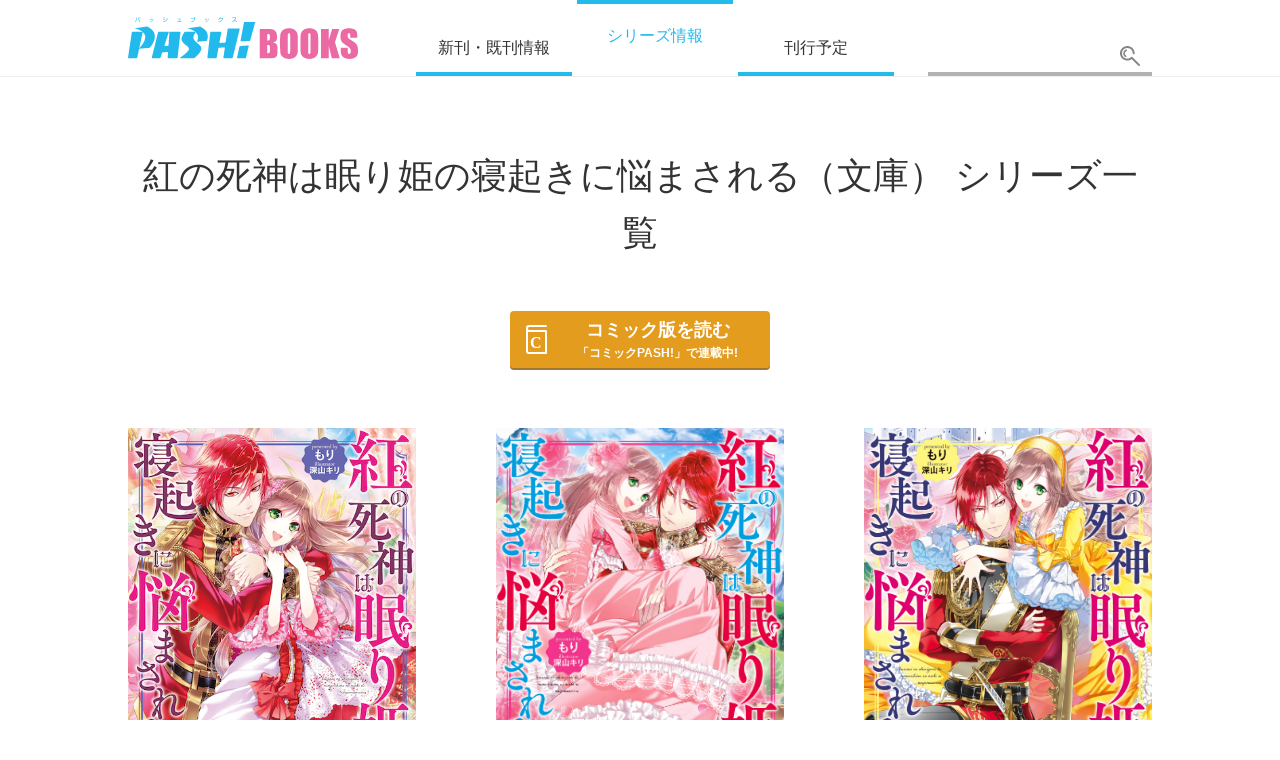

--- FILE ---
content_type: text/html; charset=UTF-8
request_url: https://pashbooks.jp/series/kurenaibunko/
body_size: 7158
content:
<!DOCTYPE html>
<html>
<head>
  <!-- Google Tag Manager -->
  <script>(function(w,d,s,l,i){w[l]=w[l]||[];w[l].push({'gtm.start':
                                                        new Date().getTime(),event:'gtm.js'});var f=d.getElementsByTagName(s)[0],
        j=d.createElement(s),dl=l!='dataLayer'?'&l='+l:'';j.async=true;j.src=
          'https://www.googletagmanager.com/gtm.js?id='+i+dl;f.parentNode.insertBefore(j,f);
                              })(window,document,'script','dataLayer','GTM-PWFHLH7');</script>
  <!-- End Google Tag Manager -->

  <meta charset="utf-8">
  <meta name="theme-color" content="#23baec">
  <meta name="format-detection" content="telephone=no">
  <meta name="viewport" content="width=device-width">
  
  <link rel="shortcut icon" href="/favicon.ico">
  <link rel="apple-touch-icon" href="/apple-touch-icon.png">
  <link rel="mask-icon" href="/safari-pinned-tab.svg" color="#23baec" />
  <link rel="manifest" href="/site.webmanifest.json">
  
  <link rel="stylesheet" type="text/css" href="https://pashbooks.jp/wp-content/themes/bookpash/css/style.css?date=20201216">
  <link rel="stylesheet" type="text/css" href="https://pashbooks.jp/wp-content/themes/bookpash/css/slick.css?date=20190213">
  <link rel="stylesheet" type="text/css" href="https://pashbooks.jp/wp-content/themes/bookpash/css/slick-theme.css?date=20190213">
  <link rel="stylesheet" type="text/css" href="https://pashbooks.jp/wp-content/themes/bookpash/css/sp.css?date=20201216" media="screen and (max-width: 640px)">
  
  
    <meta name="description" content="PASH!ブックス&amp;文庫 オフィシャルサイト">
      <meta name="keywords" content="PASH!,PASH!ブックス,公式サイト,オフィシャルサイト,小説,ライトノベル,主婦と生活社">
  
  <title>紅の死神は眠り姫の寝起きに悩まされる（文庫） | PASH!ブックス&amp;文庫</title>

		<!-- All in One SEO 4.5.5 - aioseo.com -->
		<meta name="robots" content="max-image-preview:large" />
		<link rel="canonical" href="https://pashbooks.jp/series/kurenaibunko/" />
		<meta name="generator" content="All in One SEO (AIOSEO) 4.5.5" />
		<script type="application/ld+json" class="aioseo-schema">
			{"@context":"https:\/\/schema.org","@graph":[{"@type":"BreadcrumbList","@id":"https:\/\/pashbooks.jp\/series\/kurenaibunko\/#breadcrumblist","itemListElement":[{"@type":"ListItem","@id":"https:\/\/pashbooks.jp\/#listItem","position":1,"name":"Home","item":"https:\/\/pashbooks.jp\/","nextItem":"https:\/\/pashbooks.jp\/tax_series\/kurenaibunko\/#listItem"},{"@type":"ListItem","@id":"https:\/\/pashbooks.jp\/tax_series\/kurenaibunko\/#listItem","position":2,"name":"\u7d05\u306e\u6b7b\u795e\u306f\u7720\u308a\u59eb\u306e\u5bdd\u8d77\u304d\u306b\u60a9\u307e\u3055\u308c\u308b\uff08\u6587\u5eab\uff09","previousItem":"https:\/\/pashbooks.jp\/#listItem"}]},{"@type":"CollectionPage","@id":"https:\/\/pashbooks.jp\/series\/kurenaibunko\/#collectionpage","url":"https:\/\/pashbooks.jp\/series\/kurenaibunko\/","name":"\u7d05\u306e\u6b7b\u795e\u306f\u7720\u308a\u59eb\u306e\u5bdd\u8d77\u304d\u306b\u60a9\u307e\u3055\u308c\u308b\uff08\u6587\u5eab\uff09 | PASH!\u30d6\u30c3\u30af\u30b9&\u6587\u5eab","inLanguage":"ja","isPartOf":{"@id":"https:\/\/pashbooks.jp\/#website"},"breadcrumb":{"@id":"https:\/\/pashbooks.jp\/series\/kurenaibunko\/#breadcrumblist"}},{"@type":"Organization","@id":"https:\/\/pashbooks.jp\/#organization","name":"PASH!\u30d6\u30c3\u30af\u30b9&\u6587\u5eab","url":"https:\/\/pashbooks.jp\/"},{"@type":"WebSite","@id":"https:\/\/pashbooks.jp\/#website","url":"https:\/\/pashbooks.jp\/","name":"PASH!\u30d6\u30c3\u30af\u30b9&\u6587\u5eab","description":"PASH!\u30d6\u30c3\u30af\u30b9&\u6587\u5eab \u30aa\u30d5\u30a3\u30b7\u30e3\u30eb\u30b5\u30a4\u30c8","inLanguage":"ja","publisher":{"@id":"https:\/\/pashbooks.jp\/#organization"}}]}
		</script>
		<!-- All in One SEO -->

<script type="text/javascript" id="addtoany-core-js-before">
/* <![CDATA[ */
window.a2a_config=window.a2a_config||{};a2a_config.callbacks=[];a2a_config.overlays=[];a2a_config.templates={};a2a_localize = {
	Share: "Share",
	Save: "Save",
	Subscribe: "Subscribe",
	Email: "Email",
	Bookmark: "Bookmark",
	ShowAll: "Show all",
	ShowLess: "Show less",
	FindServices: "Find service(s)",
	FindAnyServiceToAddTo: "Instantly find any service to add to",
	PoweredBy: "Powered by",
	ShareViaEmail: "Share via email",
	SubscribeViaEmail: "Subscribe via email",
	BookmarkInYourBrowser: "Bookmark in your browser",
	BookmarkInstructions: "Press Ctrl+D or \u2318+D to bookmark this page",
	AddToYourFavorites: "Add to your favorites",
	SendFromWebOrProgram: "Send from any email address or email program",
	EmailProgram: "Email program",
	More: "More&#8230;",
	ThanksForSharing: "Thanks for sharing!",
	ThanksForFollowing: "Thanks for following!"
};
/* ]]> */
</script>
<script type="text/javascript" async src="https://static.addtoany.com/menu/page.js" id="addtoany-core-js"></script>
<script type="text/javascript" src="https://pashbooks.jp/wp-includes/js/jquery/jquery.min.js?ver=3.7.1" id="jquery-core-js"></script>
<script type="text/javascript" src="https://pashbooks.jp/wp-includes/js/jquery/jquery-migrate.min.js?ver=3.4.1" id="jquery-migrate-js"></script>
<script type="text/javascript" async src="https://pashbooks.jp/wp-content/plugins/add-to-any/addtoany.min.js?ver=1.1" id="addtoany-jquery-js"></script>
<!--[if lt IE 9]>
<script type="text/javascript" src="https://pashbooks.jp/wp-content/themes/bookpash/js/html5.js?ver=3.7.3" id="twentysixteen-html5-js"></script>
<![endif]-->
<script type="text/javascript">
	window._se_plugin_version = '8.1.9';
</script>
<!-- There is no amphtml version available for this URL. --><script type="text/javascript" src="//csm.cxpublic.com/ShufutoSeikatsu.js"></script>
</head>

<body class="archive tax-tax_series term-kurenaibunko term-138 hfeed">
  <!-- Google Tag Manager (noscript) -->
  <noscript><iframe src="https://www.googletagmanager.com/ns.html?id=GTM-PWFHLH7"
                    height="0" width="0" style="display:none;visibility:hidden"></iframe></noscript>
  <!-- End Google Tag Manager (noscript) -->

    <div id="wrapper" class="wrapper">
  
        <header class="header">
      <div id="header" class="outer-block">
        <div class="inner-block">
          <div class="header-logo clearfix">
                        <div class="logo-block"><a href="https://pashbooks.jp/"><img src="https://pashbooks.jp/wp-content/themes/bookpash/img/common/logo.svg" alt="PASH! BOOKS パッシュブックス"></a></div>
                        <div class="sp-header-right-outer-block sp">
              <div class="sp-header-right-block">
                <div class="sp-search-block">
                  <svg xmlns="http://www.w3.org/2000/svg" width="19.94" height="20.031" viewBox="0 0 19.94 20.031">
                    <path id="search.svg" class="cls-1" d="M1356.47,62.939a0.967,0.967,0,0,1-.69-0.288l-6.57-6.591a7.266,7.266,0,0,1-9.57-.65,7.307,7.307,0,1,1,12.45-5.179,0.98,0.98,0,1,1-1.96,0,5.361,5.361,0,0,0-1.56-3.787,5.356,5.356,0,1,0,0,7.575,0.97,0.97,0,0,1,1.38,0l7.21,7.24a0.992,0.992,0,0,1,0,1.392A0.967,0.967,0,0,1,1356.47,62.939Zm-13.43-8.979a0.81,0.81,0,0,1-.46-0.142,3.852,3.852,0,0,1-.63-0.518,4.241,4.241,0,0,1,1.34-6.894,0.83,0.83,0,0,1,1.09.444,0.839,0.839,0,0,1-.44,1.1,2.526,2.526,0,0,0-.81.55,2.561,2.561,0,0,0,0,3.621,2.532,2.532,0,0,0,.37.311A0.836,0.836,0,0,1,1343.04,53.961Z" transform="translate(-1337.5 -42.906)"/>
                  </svg>
                </div>
                <div class="sp-menu-block">
                  <svg xmlns="http://www.w3.org/2000/svg" width="46" height="30" viewBox="0 0 46 30">
                    <path id="menu.svg" class="cls-1" d="M664,165v-2h46v2H664Zm0,14v-2h46v2H664Zm0,14v-2h46v2H664Z" transform="translate(-664 -163)"/>
                  </svg>
                </div>
              </div>
            </div>

          </div>

          <div class="sp-header-search-outer">
            <div class="sp-header-search sp">
              <div class="sp-header-search-inner">
                <form method="get" action="https://pashbooks.jp/search/">
                  <input type="text" name="search" class="header-search-item" autocomplete="off" value="">
                  <button type="submit"><img class="header-search-img" src="https://pashbooks.jp/wp-content/themes/bookpash/img/common/search_white.svg" alt=""></button>
                </form>
              </div>
            </div>
          </div>
          <div class="header-nav">
            <ul>
              <li class="sp"><a href="https://pashbooks.jp/">ホーム</a></li>
              <li><a href="https://pashbooks.jp/books/">新刊・既刊情報</a></li>
              <li><a href="https://pashbooks.jp/series/">シリーズ情報</a></li>
              <li><a href="https://pashbooks.jp/release/">刊行予定</a></li>
              <li class="header-search">
                <form method="get" action="https://pashbooks.jp/search/">
                  <input type="text" name="search" class="header-search-item" autocomplete="off" value="">
                  <button type="submit"><img class="header-search-img" src="https://pashbooks.jp/wp-content/themes/bookpash/img/common/search.svg" alt="サイト内検索"></button>
                </form>
              </li>
              <li id="close" class="close sp"><img src="https://pashbooks.jp/wp-content/themes/bookpash/img/common/close.svg" alt=""></li>
            </ul>
          </div>
        </div>
        <!-- /inner-block -->
      </div>
      <!-- /header -->
    </header>
    
<main>
  <div class="page-ttl series-books contents-block outer-block">
    <div class="inner-block">
      <h1 class="ttl">紅の死神は眠り姫の寝起きに悩まされる（文庫） シリーズ一覧</h1>
    </div><!-- inner-block -->
  </div><!-- page-ttl -->
  
    <div class="btn-link-block">

    <div class="comicalize-button">
    <a href="https://pash-up.jp/content/00000349" target="_blank" class="common-btn comic has-small">コミック版を読む<span class="small">「コミックPASH!」で連載中!</span></a>
  </div>
    
  
  </div>
    
  <div class="list-outer contents-block outer-block">
    <div class="inner-block">
      
                  <ul class="series-books-list">
                <li>
          <div class="inn">
            <div class="img">
              <a href="https://pashbooks.jp/series/kurenaibunko/kurenai_bunko3/" class="common-link-cover">
                <img src="https://pashbooks.jp/wp-content/uploads/2024/07/kurenai3_cover_600.jpg" alt="">
              </a>
            </div>
            <div class="info">
              <h2 class="common-book-ttl">
                                <span class="common-ico-finish">完結</span>
                                <a href="https://pashbooks.jp/series/kurenaibunko/kurenai_bunko3/" class="common-link02">紅の死神は眠り姫の寝起きに悩まされる３（文庫）</a>
              </h2>
              <p class="common-book-txt">
                2024年09月06日発売<br>
                定価：800円＋税<br>
                978-4-391-16290-5              </p>
                          </div>
          </div>
        </li>
                <li>
          <div class="inn">
            <div class="img">
              <a href="https://pashbooks.jp/series/kurenaibunko/kurenai_bunko2/" class="common-link-cover">
                <img src="https://pashbooks.jp/wp-content/uploads/2024/05/kurenai_bunko2_nashi.jpg" alt="">
              </a>
            </div>
            <div class="info">
              <h2 class="common-book-ttl">
                                <a href="https://pashbooks.jp/series/kurenaibunko/kurenai_bunko2/" class="common-link02">紅の死神は眠り姫の寝起きに悩まされる２（文庫）</a>
              </h2>
              <p class="common-book-txt">
                2024年08月02日発売<br>
                定価：800円＋税<br>
                978-4-391-16289-9              </p>
                          </div>
          </div>
        </li>
                <li>
          <div class="inn">
            <div class="img">
              <a href="https://pashbooks.jp/series/kurenaibunko/kurenai_bunko1/" class="common-link-cover">
                <img src="https://pashbooks.jp/wp-content/uploads/2024/05/sareC2_shoei_nashi.jpg" alt="">
              </a>
            </div>
            <div class="info">
              <h2 class="common-book-ttl">
                                <a href="https://pashbooks.jp/series/kurenaibunko/kurenai_bunko1/" class="common-link02">紅の死神は眠り姫の寝起きに悩まされる１（文庫）</a>
              </h2>
              <p class="common-book-txt">
                2024年07月05日発売<br>
                定価：800円＋税<br>
                978-4-391-16288-2              </p>
                          </div>
          </div>
        </li>
              </ul>
          </div><!-- inner-block -->
  </div><!-- outer-block -->

  <div class="bread-block contents-block outer-block">
    <div class="inner-block">
      <ul class="bread-list-block">
        <li class="bread-list"><a href="/">ホーム </a></li>
        <li class="bread-list"> > 紅の死神は眠り姫の寝起きに悩まされる（文庫） シリーズ一覧</li>
      </ul>
    </div><!-- inner-block -->
  </div><!-- bread-block -->

<div class="pagetop" id="pagetop">
  <div class="inner-block">
    <a class="pagetop-img" href="#wrapper"><img src="https://pashbooks.jp/wp-content/themes/bookpash/img/common/arrow03_top_white.svg" alt="↑"></a>
  </div>
</div>
</main>
<footer id="footer" class="footer">
  <div class="outer-block">

    <div class="inner-block">
      <div class="footer-sns">
        <ul>
          <li><a href="https://twitter.com/pashbooks" target="_blank"><img src="https://pashbooks.jp/wp-content/themes/bookpash/img/common/twitter.svg" alt="Twitter"></a></li>
          <li><a href='https://feedly.com/i/subscription/feed%2Fhttp%3A%2F%2Falb-bookpash-478914264.ap-northeast-1.elb.amazonaws.com%2Ffeed%2F'  target='blank'><img src="https://pashbooks.jp/wp-content/themes/bookpash/img/common/rss.svg" alt="follow us in feedly"></a></li>
        </ul>
      </div>
      <ul class="footer-list clearfix">
        <ul class="first-list">
          <li><a href="https://pashbooks.jp/">ホーム</a></li>
          <li><a href="https://pashbooks.jp/books/">新刊・既刊情報 </a></li>
          <li><a href="https://pashbooks.jp/series/">シリーズ情報 </a></li>
          <li><a href="https://pashbooks.jp/release/">刊行予定</a></li>
        </ul>
        <ul class="second-list">
          <li><a href="http://www.shufu.co.jp/" target="_blank">運営会社</a></li>
          <li><a href="http://www.shufu.co.jp/privacy/" target="_blank">プライバシーポリシー</a></li>
          <li><a href="https://pashbooks.jp/sitepolicy/">サイトポリシー</a></li>
        </ul>
        <div class="third-list">
          <h2 class="head">主婦と生活社 関連サイト</h2>
          <ul>
            <li><a href="http://www.jprime.jp/" target="_blank">週刊女性PRIME</a></li>
            <li><a href="http://chanto.jp.net/" target="_blank">CHANTO</a></li>
            <li><a href="https://ar-mag.jp/" target="_blank">ar web</a></li>
            <li><a href="https://www.leon.jp/" target="_blank">Web LEON</a></li>
            <li><a href="http://www.pashplus.jp/" target="_blank">PASH! PLUS</a></li>
            <li><a href="http://kurashi-to-oshare.jp/" target="_blank">暮らしとおしゃれの編集室</a></li>
            <li><a href="http://cazual.tv/" target="_blank">日本×アウトドア【cazual】</a></li>
            <li><a href="http://pachikuri.jp/" target="_blank">パチクリ！</a></li>
          </ul>
        </div>
      </ul>
    </div>
    <!-- /inner-block -->
    <div id="copyright" class="copyright">
      <div class="inner-block"><p>COPYRIGHT © SHUFU TO SEIKATSU SHA CO.,LTD.<br class="sp"> All rights reserved.</p></div>
    </div>
  </div>
  <!-- /footer -->
</footer>
</div>
<!-- /wrapper -->
<link rel='stylesheet' id='wp-block-library-css' href='https://pashbooks.jp/wp-includes/css/dist/block-library/style.min.css?ver=6.4.3' type='text/css' media='all' />
<style id='classic-theme-styles-inline-css' type='text/css'>
/*! This file is auto-generated */
.wp-block-button__link{color:#fff;background-color:#32373c;border-radius:9999px;box-shadow:none;text-decoration:none;padding:calc(.667em + 2px) calc(1.333em + 2px);font-size:1.125em}.wp-block-file__button{background:#32373c;color:#fff;text-decoration:none}
</style>
<style id='global-styles-inline-css' type='text/css'>
body{--wp--preset--color--black: #000000;--wp--preset--color--cyan-bluish-gray: #abb8c3;--wp--preset--color--white: #ffffff;--wp--preset--color--pale-pink: #f78da7;--wp--preset--color--vivid-red: #cf2e2e;--wp--preset--color--luminous-vivid-orange: #ff6900;--wp--preset--color--luminous-vivid-amber: #fcb900;--wp--preset--color--light-green-cyan: #7bdcb5;--wp--preset--color--vivid-green-cyan: #00d084;--wp--preset--color--pale-cyan-blue: #8ed1fc;--wp--preset--color--vivid-cyan-blue: #0693e3;--wp--preset--color--vivid-purple: #9b51e0;--wp--preset--gradient--vivid-cyan-blue-to-vivid-purple: linear-gradient(135deg,rgba(6,147,227,1) 0%,rgb(155,81,224) 100%);--wp--preset--gradient--light-green-cyan-to-vivid-green-cyan: linear-gradient(135deg,rgb(122,220,180) 0%,rgb(0,208,130) 100%);--wp--preset--gradient--luminous-vivid-amber-to-luminous-vivid-orange: linear-gradient(135deg,rgba(252,185,0,1) 0%,rgba(255,105,0,1) 100%);--wp--preset--gradient--luminous-vivid-orange-to-vivid-red: linear-gradient(135deg,rgba(255,105,0,1) 0%,rgb(207,46,46) 100%);--wp--preset--gradient--very-light-gray-to-cyan-bluish-gray: linear-gradient(135deg,rgb(238,238,238) 0%,rgb(169,184,195) 100%);--wp--preset--gradient--cool-to-warm-spectrum: linear-gradient(135deg,rgb(74,234,220) 0%,rgb(151,120,209) 20%,rgb(207,42,186) 40%,rgb(238,44,130) 60%,rgb(251,105,98) 80%,rgb(254,248,76) 100%);--wp--preset--gradient--blush-light-purple: linear-gradient(135deg,rgb(255,206,236) 0%,rgb(152,150,240) 100%);--wp--preset--gradient--blush-bordeaux: linear-gradient(135deg,rgb(254,205,165) 0%,rgb(254,45,45) 50%,rgb(107,0,62) 100%);--wp--preset--gradient--luminous-dusk: linear-gradient(135deg,rgb(255,203,112) 0%,rgb(199,81,192) 50%,rgb(65,88,208) 100%);--wp--preset--gradient--pale-ocean: linear-gradient(135deg,rgb(255,245,203) 0%,rgb(182,227,212) 50%,rgb(51,167,181) 100%);--wp--preset--gradient--electric-grass: linear-gradient(135deg,rgb(202,248,128) 0%,rgb(113,206,126) 100%);--wp--preset--gradient--midnight: linear-gradient(135deg,rgb(2,3,129) 0%,rgb(40,116,252) 100%);--wp--preset--font-size--small: 13px;--wp--preset--font-size--medium: 20px;--wp--preset--font-size--large: 36px;--wp--preset--font-size--x-large: 42px;--wp--preset--spacing--20: 0.44rem;--wp--preset--spacing--30: 0.67rem;--wp--preset--spacing--40: 1rem;--wp--preset--spacing--50: 1.5rem;--wp--preset--spacing--60: 2.25rem;--wp--preset--spacing--70: 3.38rem;--wp--preset--spacing--80: 5.06rem;--wp--preset--shadow--natural: 6px 6px 9px rgba(0, 0, 0, 0.2);--wp--preset--shadow--deep: 12px 12px 50px rgba(0, 0, 0, 0.4);--wp--preset--shadow--sharp: 6px 6px 0px rgba(0, 0, 0, 0.2);--wp--preset--shadow--outlined: 6px 6px 0px -3px rgba(255, 255, 255, 1), 6px 6px rgba(0, 0, 0, 1);--wp--preset--shadow--crisp: 6px 6px 0px rgba(0, 0, 0, 1);}:where(.is-layout-flex){gap: 0.5em;}:where(.is-layout-grid){gap: 0.5em;}body .is-layout-flow > .alignleft{float: left;margin-inline-start: 0;margin-inline-end: 2em;}body .is-layout-flow > .alignright{float: right;margin-inline-start: 2em;margin-inline-end: 0;}body .is-layout-flow > .aligncenter{margin-left: auto !important;margin-right: auto !important;}body .is-layout-constrained > .alignleft{float: left;margin-inline-start: 0;margin-inline-end: 2em;}body .is-layout-constrained > .alignright{float: right;margin-inline-start: 2em;margin-inline-end: 0;}body .is-layout-constrained > .aligncenter{margin-left: auto !important;margin-right: auto !important;}body .is-layout-constrained > :where(:not(.alignleft):not(.alignright):not(.alignfull)){max-width: var(--wp--style--global--content-size);margin-left: auto !important;margin-right: auto !important;}body .is-layout-constrained > .alignwide{max-width: var(--wp--style--global--wide-size);}body .is-layout-flex{display: flex;}body .is-layout-flex{flex-wrap: wrap;align-items: center;}body .is-layout-flex > *{margin: 0;}body .is-layout-grid{display: grid;}body .is-layout-grid > *{margin: 0;}:where(.wp-block-columns.is-layout-flex){gap: 2em;}:where(.wp-block-columns.is-layout-grid){gap: 2em;}:where(.wp-block-post-template.is-layout-flex){gap: 1.25em;}:where(.wp-block-post-template.is-layout-grid){gap: 1.25em;}.has-black-color{color: var(--wp--preset--color--black) !important;}.has-cyan-bluish-gray-color{color: var(--wp--preset--color--cyan-bluish-gray) !important;}.has-white-color{color: var(--wp--preset--color--white) !important;}.has-pale-pink-color{color: var(--wp--preset--color--pale-pink) !important;}.has-vivid-red-color{color: var(--wp--preset--color--vivid-red) !important;}.has-luminous-vivid-orange-color{color: var(--wp--preset--color--luminous-vivid-orange) !important;}.has-luminous-vivid-amber-color{color: var(--wp--preset--color--luminous-vivid-amber) !important;}.has-light-green-cyan-color{color: var(--wp--preset--color--light-green-cyan) !important;}.has-vivid-green-cyan-color{color: var(--wp--preset--color--vivid-green-cyan) !important;}.has-pale-cyan-blue-color{color: var(--wp--preset--color--pale-cyan-blue) !important;}.has-vivid-cyan-blue-color{color: var(--wp--preset--color--vivid-cyan-blue) !important;}.has-vivid-purple-color{color: var(--wp--preset--color--vivid-purple) !important;}.has-black-background-color{background-color: var(--wp--preset--color--black) !important;}.has-cyan-bluish-gray-background-color{background-color: var(--wp--preset--color--cyan-bluish-gray) !important;}.has-white-background-color{background-color: var(--wp--preset--color--white) !important;}.has-pale-pink-background-color{background-color: var(--wp--preset--color--pale-pink) !important;}.has-vivid-red-background-color{background-color: var(--wp--preset--color--vivid-red) !important;}.has-luminous-vivid-orange-background-color{background-color: var(--wp--preset--color--luminous-vivid-orange) !important;}.has-luminous-vivid-amber-background-color{background-color: var(--wp--preset--color--luminous-vivid-amber) !important;}.has-light-green-cyan-background-color{background-color: var(--wp--preset--color--light-green-cyan) !important;}.has-vivid-green-cyan-background-color{background-color: var(--wp--preset--color--vivid-green-cyan) !important;}.has-pale-cyan-blue-background-color{background-color: var(--wp--preset--color--pale-cyan-blue) !important;}.has-vivid-cyan-blue-background-color{background-color: var(--wp--preset--color--vivid-cyan-blue) !important;}.has-vivid-purple-background-color{background-color: var(--wp--preset--color--vivid-purple) !important;}.has-black-border-color{border-color: var(--wp--preset--color--black) !important;}.has-cyan-bluish-gray-border-color{border-color: var(--wp--preset--color--cyan-bluish-gray) !important;}.has-white-border-color{border-color: var(--wp--preset--color--white) !important;}.has-pale-pink-border-color{border-color: var(--wp--preset--color--pale-pink) !important;}.has-vivid-red-border-color{border-color: var(--wp--preset--color--vivid-red) !important;}.has-luminous-vivid-orange-border-color{border-color: var(--wp--preset--color--luminous-vivid-orange) !important;}.has-luminous-vivid-amber-border-color{border-color: var(--wp--preset--color--luminous-vivid-amber) !important;}.has-light-green-cyan-border-color{border-color: var(--wp--preset--color--light-green-cyan) !important;}.has-vivid-green-cyan-border-color{border-color: var(--wp--preset--color--vivid-green-cyan) !important;}.has-pale-cyan-blue-border-color{border-color: var(--wp--preset--color--pale-cyan-blue) !important;}.has-vivid-cyan-blue-border-color{border-color: var(--wp--preset--color--vivid-cyan-blue) !important;}.has-vivid-purple-border-color{border-color: var(--wp--preset--color--vivid-purple) !important;}.has-vivid-cyan-blue-to-vivid-purple-gradient-background{background: var(--wp--preset--gradient--vivid-cyan-blue-to-vivid-purple) !important;}.has-light-green-cyan-to-vivid-green-cyan-gradient-background{background: var(--wp--preset--gradient--light-green-cyan-to-vivid-green-cyan) !important;}.has-luminous-vivid-amber-to-luminous-vivid-orange-gradient-background{background: var(--wp--preset--gradient--luminous-vivid-amber-to-luminous-vivid-orange) !important;}.has-luminous-vivid-orange-to-vivid-red-gradient-background{background: var(--wp--preset--gradient--luminous-vivid-orange-to-vivid-red) !important;}.has-very-light-gray-to-cyan-bluish-gray-gradient-background{background: var(--wp--preset--gradient--very-light-gray-to-cyan-bluish-gray) !important;}.has-cool-to-warm-spectrum-gradient-background{background: var(--wp--preset--gradient--cool-to-warm-spectrum) !important;}.has-blush-light-purple-gradient-background{background: var(--wp--preset--gradient--blush-light-purple) !important;}.has-blush-bordeaux-gradient-background{background: var(--wp--preset--gradient--blush-bordeaux) !important;}.has-luminous-dusk-gradient-background{background: var(--wp--preset--gradient--luminous-dusk) !important;}.has-pale-ocean-gradient-background{background: var(--wp--preset--gradient--pale-ocean) !important;}.has-electric-grass-gradient-background{background: var(--wp--preset--gradient--electric-grass) !important;}.has-midnight-gradient-background{background: var(--wp--preset--gradient--midnight) !important;}.has-small-font-size{font-size: var(--wp--preset--font-size--small) !important;}.has-medium-font-size{font-size: var(--wp--preset--font-size--medium) !important;}.has-large-font-size{font-size: var(--wp--preset--font-size--large) !important;}.has-x-large-font-size{font-size: var(--wp--preset--font-size--x-large) !important;}
.wp-block-navigation a:where(:not(.wp-element-button)){color: inherit;}
:where(.wp-block-post-template.is-layout-flex){gap: 1.25em;}:where(.wp-block-post-template.is-layout-grid){gap: 1.25em;}
:where(.wp-block-columns.is-layout-flex){gap: 2em;}:where(.wp-block-columns.is-layout-grid){gap: 2em;}
.wp-block-pullquote{font-size: 1.5em;line-height: 1.6;}
</style>
<link rel='stylesheet' id='addtoany-css' href='https://pashbooks.jp/wp-content/plugins/add-to-any/addtoany.min.css?ver=1.16' type='text/css' media='all' />
<style id='addtoany-inline-css' type='text/css'>
.addtoany_list a, .widget .addtoany_list a {
    padding: 0 24px 0 0;
}

.addtoany_list a:hover img, .addtoany_list a:hover span {
    opacity: 1.0;
}

@media screen and (min-width: 641px) {
	.addtoany_list a:hover, .widget .addtoany_list a:hover {
		transform: translateY(-3px);
	}
}
</style>
<script type="text/javascript" src="https://pashbooks.jp/wp-content/themes/bookpash/js/skip-link-focus-fix.js?ver=20160816" id="twentysixteen-skip-link-focus-fix-js"></script>
<script type="text/javascript" id="twentysixteen-script-js-extra">
/* <![CDATA[ */
var screenReaderText = {"expand":"expand child menu","collapse":"collapse child menu"};
/* ]]> */
</script>
<script type="text/javascript" src="https://pashbooks.jp/wp-content/themes/bookpash/js/functions.js?ver=20160816" id="twentysixteen-script-js"></script>
<script src="https://pashbooks.jp/wp-content/themes/bookpash/js/slick.min.js"></script>
<script src="https://pashbooks.jp/wp-content/themes/bookpash/js/l.js"></script>
<script src="https://pashbooks.jp/wp-content/themes/bookpash/js/jquery.matchHeight-min.js"></script>
<script src="https://pashbooks.jp/wp-content/themes/bookpash/js/common.js"></script>

</body>
</html>


--- FILE ---
content_type: text/css
request_url: https://pashbooks.jp/wp-content/themes/bookpash/css/style.css?date=20201216
body_size: 8876
content:
@charset "utf-8";

/*------------------------------------------------------------------------------
  reset
------------------------------------------------------------------------------*/

html {
  color: #333;
  background: #fff;
  font-family: "ヒラギノ角ゴ Pro W3", "Hiragino Kaku Gothic Pro", "游ゴシック Medium", "Yu Gothic Medium", "游ゴシック", "Yu Gothic", "游ゴシック体", YuGothic, "メイリオ", Meiryo, Osaka, sans-serif;
  font-size: 14px;
  line-height: 1.6;
  word-break: break-all;
}

/* IE10以降 游ゴシック文字ずれ対応 */

@media all and (-ms-high-contrast: none) {
  html {
    font-family: "Hiragino Kaku Gothic Pro", "ヒラギノ角ゴ Pro W3", "メイリオ", Meiryo, Osaka, sans-serif, "游ゴシック Medium", "Yu Gothic Medium", "游ゴシック体", YuGothic;
  }
}

body {
  background: #fff;
  margin: 0;
}

* {
  -webkit-box-sizing: border-box;
  box-sizing: border-box;
}

img {
  border: 0;
  margin: 0;
  vertical-align: top;
  max-width: 100%;
}

svg {
  overflow: hidden;
}

p {
  margin: 0;
  padding: 0;
  -webkit-margin-after: 0;
}

p:last-child {
  margin-bottom: 0;
}

a {
  color: #333;
  text-decoration: none;
}

input,
textarea,
select,
button {
  font-family: "游ゴシック Medium", "Yu Gothic Medium", "游ゴシック", "Yu Gothic", "游ゴシック体", YuGothic, "ヒラギノ角ゴ Pro W3", "Hiragino Kaku Gothic Pro", "メイリオ", Meiryo, Osaka, sans-serif;
}

input[type="submit"],
input[type="text"],
select,
textarea,
button {
  -moz-appearance: none;
  -webkit-appearance: none;
  -webkit-box-shadow: none;
  box-shadow: none;
  outline: none;
}

select::-ms-expand {
  display: none;
}

textarea {
  resize: vertical;
}

button {
  border: none;
  cursor: pointer;
}

label {
  cursor: pointer;
}

table {
  border-collapse: collapse;
}

ul {
  list-style: none;
  margin: 0;
  padding: 0;
}

h1,
h2,
h3,
h4,
h5,
h6 {
  font-size: 14px;
  font-weight: normal;
  margin: 0;
  padding: 0;
}


.inner-block {
  margin: 0 auto;
  padding: 0 10px;
  position: relative;
  max-width: 1044px;
  width: 100%;
}

@media screen and (max-width: 1065px) {
  .inner-block {
    padding: 0 20px;
  }
}

#wrapper {
  position: relative;
}

main {
  border-top: 1px solid #eee;
  display: block;
}

.pc {
  display: block !important;
}

.pc-ib {
  display: inline-block !important;
}

.sp {
  display: none !important;
}

.sp-ib {
  display: none !important;
}

@media screen and (min-width: 641px) {
  a,
  a:before,
  a:after,
  a img:hover,
  button,
  .pagenation .page-num-ul li:hover,
  .pagenation .prev:hover,
  .pagenation .next:hover,
  .back-feature:hover {
    -webkit-transition: 0.3s ease-in-out;
    transition: 0.3s ease-in-out;
  }
}

/*------------------------------------------------------------------------------
  common-parts
------------------------------------------------------------------------------*/

/* btn
----------------------------------------*/

/* common-btn */

.common-btn {
  border-radius: 4px;
  color: #fff;
  display: inline-block;
  font-size: 18px;
  font-weight: bold;
  min-width: 260px;
  padding: 14px 0;
  position: relative;
  text-align: center;
}

.common-btn.special {
  background-color: #23baec;
  box-shadow: 0 2px #2382a2;
}

.common-btn.series {
  background-color: #9eb2b8;
  box-shadow: 0 2px #798e94;
}

.common-btn.trial {
  background: url(../img/common/read_icon.svg) no-repeat 16px center #e3394e;
  background-size: 21px auto;
  box-shadow: 0 2px #923641;
  padding-left: 20px;
}

.common-btn.present {
  background: url(../img/common/present_icon.svg) no-repeat 16px center #a5b359;
  background-size: 30px auto;
  box-shadow: 0 2px #7d8744;
  padding-left: 20px;
}

.common-btn.comic {
  background: url(../img/common/comic_icon.svg) no-repeat 16px center #e49c1f;
  background-size: 21px auto;
  box-shadow: 0 2px #a27830;
  padding-left: 40px;
  padding-right: 5px;
}

.common-btn.pashup {
  background: url(../img/common/pashup_icon.svg) no-repeat 16px center #e081a5;
  background-size: 21px auto;
  box-shadow: 0 2px #a03960;
  padding-left: 40px;
  padding-right: 5px;
}

.common-btn.pashup:hover {
  background-color: #c16185;
}

.common-btn.trial02 {
  min-width: 288px;
}

.common-btn.back {
  background-color: #f5f5f5;
  color: #23baec;
  box-shadow: 0 2px #d8d8d8;
}

.common-btn.has-small {
  padding-top: 5px;
  padding-bottom: 5px;
}

.common-btn .small {
  display: block;
  font-size: 12px;
}


@media screen and (max-width: 900px) {
  .common-btn {
    font-size: 14px;
    padding-top: 12px;
    padding-bottom: 12px;
  }

  .common-btn.trial {
    background-size: auto 20px;
    background-position: 15px center;
  }

  .common-btn.pashup,
  .common-btn.comic {
    background-size: auto 20px;
    background-position: 15px center;
  }
}

@media screen and (min-width: 641px) {
  .common-btn.special:hover {
    background-color: #1d98c0;
  }

  .common-btn.trial:hover {
    background-color: #bf162b;
  }

  .common-btn.present:hover {
    background-color: #9aac39;
  }

  .common-btn.comic:hover {
    background-color: #d48600;
  }

  .common-btn.series:hover {
    background-color: #8d9ea4;
  }

  .common-btn.back:hover {
    background-color: #eee;
  }
}

/* btn-company */

.btn-company {
  background-color: #fff;
  border: 1px solid #e5e5e5;
  border-radius: 4px;
  box-shadow: 0 2px #ccc;
  display: inline-block;
  text-align: center;
}

.btn-company img {
  max-height: 68px;
}

@media screen and (min-width: 641px) {
  .btn-company:hover {
    border-color: #23baec;
  }
}

/* btn-area
----------------------------------------*/

/* btn-area */

.btn-area {
  text-align: center;
  padding: 20px 0;
  background: #fbfbfb;
  border-top: 1px solid #e5e5e5;
  border-bottom: 1px solid #e5e5e5;
}

@media screen and (min-width: 641px) {
  .btn-area a {
    width: 35%;
    padding: 20px 0;
    font-size: 22px;
    font-weight: bold;
  }
}

/* btn-area-buy */

.btn-area-buy {
  background-color: #eee;
  padding: 16px;
  font-size: 0;
}

.embed-header-text {
  font-size: 16px;
  margin: 0 0 10px;
  text-align: center;
}

@media screen and (min-width: 641px) {
  .btn-area-buy .btn-company {
    width: 32.3%;
    margin-right: 1.5%;
  }

  .btn-area-buy .btn-company:nth-of-type(3n) {
    margin-right: 0;
  }

  .btn-area-buy .btn-company:nth-of-type(n + 4) {
    margin-top: 1.5%;
  }
}

/* btn-block
----------------------------------------*/

.btn-block {
  background-color: #eee;
  border-radius: 4px;
  font-size: 0;
  border: 12px solid #eee;
  padding: 0 0 2px;
  overflow: hidden;
}

.btn-block a {
  min-width: 100%;
}

@media screen and (min-width: 641px) {
  .btn-block a:not(:only-child) {
    width: calc(50% - 8px);
    min-width: 1px;
  }

  .btn-block a:not(:first-child) {
    margin-left: 16px;
  }

  .btn-block.only {
    width: -webkit-calc(50% + 4px);
    width: calc(50% + 4px);
  }
}

/* link
----------------------------------------*/

/* common-link */

.common-link,
.common-link02 {
  color: #22baec;
  border-bottom: 1px solid transparent;
  -webkit-transition: 0.3s ease-in-out;
  transition: 0.3s ease-in-out;
}

@media screen and (min-width: 641px) {
  .common-link02:hover,
  .common-link:hover {
    border-color: #22baec;
  }
}

/* common-link02 */

.common-link02 {
  color: #333;
}

@media screen and (min-width: 641px) {
  .common-link02:hover {
    color: #22baec;
  }
}

/* common-link-cover */

.common-link-cover {
  display: inline-block;
  position: relative;
}

.common-link-cover:after {
  box-shadow: inset 0 0 0 1px #22baec;
  content: "";
  display: inline-block;
  position: absolute;
  top: 0;
  right: 0;
  opacity: 0;
  height: 100%;
  width: 100%;
  -webkit-transition: 0.3s ease-in-out;
  transition: 0.3s ease-in-out;
}

@media screen and (min-width: 641px) {
  .common-link-cover:hover:after {
    opacity: 1;
  }
}

/* form
----------------------------------------*/

/* select */

.select {
  background: url(../img/series/select_arrow_box_off.png) no-repeat center right #fff;
  background-size: auto 40px;
  width: 100%;
  background-color: transparent;
  height: 40px;
  border-radius: 0 4px 4px 0;
  padding: 0 50px 0 12px;
  cursor: pointer;
  border: solid 1px #ccc;
  -webkit-transition: 0.3s ease-in-out;
  transition: 0.3s ease-in-out;
  border-radius: 4px;
}

.select:focus,
.select:hover {
  border-color: #23baec;
}

.select:focus {
  background-image: url(../img/series/select_arrow_box_on.png);
}

/*------------------------------------------------------------------------------
  header
------------------------------------------------------------------------------*/

.header-logo a {
  display: block;
  width: 230px;
}

.header-logo a img {
  height: 100%;
}

.header .inner-block {
  height: 76px;
  position: relative;
}

.header-logo {
  position: absolute;
  top: 50%;
  -webkit-transform: translateY(-50%);
  transform: translateY(-50%);
  float: left;
}

.header-nav {
  float: right;
  font-size: 0;
}

.header-nav ul li {
  width: 156px;
  display: inline-block;
  text-align: center;
  vertical-align: bottom;
}

.header-nav ul li:not(:last-child) {
  margin-left: 5px;
}

.header-nav ul li a {
  display: block;
  font-size: 16px;
  line-height: 1;
  height: 76px;
  position: relative;
  padding-top: 40px;
}

.header-nav ul li a:before,
.header-nav ul li a:after {
  content: "";
  display: block;
  position: absolute;
  height: 4px;
  background-color: #23baec;
  left: 0;
  width: 100%;
}

.header-nav ul li a:before {
  top: 0;
  opacity: 0;
}

.header-nav ul li.current a:before {
  opacity: 1;
}

.header-nav ul li.current a:after {
  display: none;
}

.header-nav ul li a:after {
  bottom: 0;
}

.header-nav ul li.header-search {
  width: 224px;
  border-bottom: 4px solid #b2b2b2;
  margin-left: 34px;
  text-align: right;
  position: relative;
}

.header-nav ul li.current a {
  padding-top: 28px;
  -webkit-transition: none;
  transition: none;
}

.header-nav ul li.header-search input {
  width: 100%;
  padding: 9px 44px 9px 13px;
  outline: 0;
  border: 0;
  background: transparent;
  -webkit-transition: 0.3s ease-in-out;
  transition: 0.3s ease-in-out;
}

.header-nav ul li.header-search input:focus {
  background: #eee;
}

.header-nav ul li.header-search button {
  position: absolute;
  top: 0;
  bottom: 0;
  right: 0;
  width: 44px;
  background: none;
}

.header-search-img {
  -webkit-transition: 0.3s ease-in-out;
  transition: 0.3s ease-in-out;
}

@media screen and (min-width: 641px) {
  .header-nav ul li a:hover,
  .header-nav ul li.current a {
    color: #22baec;
  }

  .header-nav ul li a:hover:before,
  .header-nav ul li.current a:hover:before {
    opacity: 1;
  }

  .header-nav ul li a:hover:after {
    opacity: 0;
  }

  .header-search:hover .header-search-img {
    opacity: 0.7;
  }

  .header-search:after,
  .header-search:before {
    position: absolute;
    bottom: -4px;
    content: "";
    display: inline-block;
    width: 0;
    height: 4px;
    background: #333;
    transition: 1s;
  }

  .header-search:before {
    left: 50%;
  }

  .header-search:after {
    right: 50%;
  }

  .header-search:hover:before,
  .header-search:hover:after {
    width: 50%;
  }
}

@media screen and (max-width: 1065px) {
  .header .inner-block {
    height: 60px;
  }
  
  .header .header-nav ul li.current a {
    padding-top: 22px;
  }
  
  .header-logo a {
    width: 150px;
  }

  @media screen and (min-width: 641px) {
    .header-nav ul li a {
      font-size: 13px;
      height: 60px;
    }

    .header-nav ul li.header-search {
      width: 125px;
    }

    .header-nav ul li:nth-of-type(-n + 4) {
      width: auto;
    }

    .header-nav ul li:nth-of-type(-n + 4) a {
      padding: 30px 1em 0;
    }

    .header-nav ul li.header-search {
      margin-left: 10px;
    }

    .header-nav ul li.header-search button {
      width: 35px;
    }
  }
}

/*------------------------------------------------------------------------------
  footer
------------------------------------------------------------------------------*/

.footer .outer-block {
  background-color: #23baec;
  position: relative;
}

.footer .inner-block {
  position: relative;
}

.footer-list {
  display: block;
  padding: 36px 0;
}

.footer-list li {
  display: inline-block;
  padding-right: 23px;
}

.first-list li:nth-of-type(4) {
  border-right: 1px solid #fff;
  padding: 6px 23px 6px 0;
}

.footer-list li:nth-of-type(5) {
  padding-left: 23px;
}

.footer-list li a {
  color: #fff;
  font-size: 16px;
  font-weight: bold;
  border-bottom: 1px solid transparent;
}
.footer-list .second-list li {
  padding-right: 0;
}
.footer-list .second-list li + li {
  padding-left: 23px;
}
.footer-list .third-list li {
  padding-right: 30px;
}

@media screen and (max-width: 900px) {
  .footer-list li a {
    font-size: 14px;
  }
}

.footer-sns {
  position: absolute;
  top: 50%;
  -webkit-transform: translateY(-50%);
  transform: translateY(-50%);
  right: 0;
}

.footer-sns li a {
  display: block;
  height: 52px;
  width: 52px;
  border-radius: 50%;
  background-color: #fff;
}

.footer-sns li {
  display: inline-block;
  position: relative;
  margin-right: 30px;
}

.footer-sns li:last-of-type {
  margin-right: 0;
}

.footer-sns img {
  position: absolute;
  top: 50%;
  -webkit-transform: translateY(-50%);
  transform: translateY(-50%);
  left: 0;
  right: 0;
  margin: auto;
}

.footer-sns li:last-of-type img {
  left: 5px;
  top: 49%;
}

.copyright {
  background: #fff;
}

.copyright p {
  color: #999;
  padding: 39px 0;
  text-align: right;
  margin: 0 auto;
}

.first-list {
  float: left;
}

.second-list {
  float: left;
}

.second-list li:first-of-type {
  padding: 6px 0 6px 30px;
}

.second-list li:last-of-type {
  padding: 0 0 0 40px;
}

.third-list {
  clear: both;
  padding-right: 170px;
  padding-top: 30px;
}

.third-list li {
  margin-top: 10px;
}

.third-list .head {
  border-top: 1px solid #fff;;
  color: #fff;
  font-size: 18px;
  font-weight: bold;
  margin-bottom: 10px;
  padding-top: 20px;
}

@media screen and (min-width: 641px) {
  .footer-sns li a:hover {
    background-color: #b0e4f5;
  }

  .footer-list li a:hover {
    border-color: #fff;
    padding-bottom: 1px;
  }
}

@media screen and (max-width: 1065px) {
  .footer-sns {
    text-align: center;
    position: static;
    -webkit-transform: none;
    transform: none;
  }
  
  .footer .inner-block {
    height: auto;
  }
  
  .footer-list li:nth-of-type(4) {
    border: 0;
    padding-right: 0;
  }

  .second-list li:first-of-type {
    padding-left: 0;
  }

  .footer-list {
    text-align: center;
  }
  
  .footer-sns {
    padding-top: 30px;
  }
  
  .first-list {
    display: block;
    float: none;
    border-bottom: 1px solid #fff;
    padding-bottom: 15px;
  }
  
  .second-list {
    display: block;
    float: none;
    padding-top: 15px;
  }

  .third-list {
    padding-top: 15px;
    padding-right: 0;
  }
}

/*------------------------------------------------------------------------------
  pagetop
------------------------------------------------------------------------------*/

.pagetop {
  z-index: 10;
  position: fixed;
  bottom: 0;
  left: 0;
  width: 100%;
  text-align: right;
  opacity: 0;
}

.pagetop .inner-block {
  position: relative;
}

.pagetop a {
  position: absolute;
  margin-bottom: 45px;
  bottom: 0;
  right: 0;
  width: 50px;
  height: 50px;
  border-radius: 50%;
  background-color: #b0e4f5;
}

.pagetop a img {
  padding: 17px 12px;
}

@media screen and (max-width: 1065px) {
  .pagetop a {
    right: 20px;
  }
}

@media screen and (min-width: 641px) {
  .pagetop a:hover {
    background-color: #23baec;
  }
}

/*------------------------------------------------------------------------------
  top
------------------------------------------------------------------------------*/

main.top {
  border: 0;
}

.bg-box {
  height: 392px;
  background-color: #44484b;
  opacity: 0;
}

.slider {
  margin-top: -355px;
}

.slider li {
  opacity: 0;
}

.slider .slick-slide {
  margin: 0 14px;
}

.slick-slide a {
  position: relative;
}

.slick-slide a:after {
  position: absolute;
  content: "";
  display: inline-block;
  box-shadow: inset 0 0 0 8px rgba(35,186,236,0.5);
  height: 100%;
  width: 100%;
  right: 0;
  opacity: 0;
  -webkit-transition: 0.3s ease-in-out;
  transition: 0.3s ease-in-out;
}

.slick-dots {
  opacity: 0;
}

.inner-block.dots {
  opacity: 0;
}

.top .outer-block.cont01 {
  background-color: #fbfbfb;
}

.top .cont01 .inner-block {
  padding-bottom: 50px;
  border-bottom: 1px solid #eee;
}

.top-ttl {
  font-size: 24px;
  color: #1fb9ec;
  padding-top: 60px;
  margin-bottom: 25px;
}

.top-txt01 {
  display: block;
  margin-bottom: 10px;
  padding: 5px 10px 5px 0;
  margin-left: -15px;
  -webkit-transition: 0.3s ease-in-out;
  transition: 0.3s ease-in-out;
}

.top-txt01 span {
  -webkit-transition: 0.3s ease-in-out;
  transition: 0.3s ease-in-out;
  display: inline-block;
}

.top-txt01-left {
  vertical-align: top;
  color: #999;
  display: inline-block;
  margin-left: 15px;
}

.top-txt01-right {
  width: 725px;
  color: #333;
  display: inline-block;
  float: right;
}

.contents-block.outer-block.slide{
  background: url(../img/common/gif-load.gif) #fbfbfb no-repeat center center;
  height: 445px;
}

.cont01-block .top-txt01:last-of-type {
  margin-bottom: 0;
}

.cont01-right-block {
  text-align: center;
  position: relative;
}

.right-banner-block {
  border: 1px solid #eee;
  margin: 40px 0 0;
  padding: 10px;
}

@media screen and (min-width: 641px) {
  .cont01-left-right-block {
    display: table;
    width: 100%;
  }

  .cont01-left-block {
    border-right: 1px dashed #ccc;
    width: 880px;
    display: table-cell;
    vertical-align: middle;
  }

  .cont01-right-block {
    width: 14%;
    min-width: 130px;
    display: table-cell;
    vertical-align: middle;
  }
}

.more {
  font-size: 16px;
  color: #333;
  vertical-align: middle;
  display: block;
  transition: 0.3s ease-in-out;
  position: relative;
}

.more:after {
  display: block;
  content: "";
  background-image: url(../img/common/arrow01.svg);
  background-repeat: no-repeat;
  background-size: 100% 100%;
  width: 16px;
  height: 5px;
  position: absolute;
  right: 22px;
  bottom: 7px;
  -webkit-transition: 0.3s ease-in-out;
  transition: 0.3s ease-in-out;
}

.cont01-right-block svg {
  position: relative;
  left: 10px;
  overflow: hidden;
}

.cont01-right-block .cls-1 {
  fill: #999;
  -webkit-transition: 0.3s ease-in-out;
  transition: 0.3s ease-in-out;
}

.top-img-list {
  font-size: 0;
}

.top-img-list a {
  display: block;
  position: relative;
}

.top-img-list li {
  display: inline-block;
  margin-right: 12px;
  width: -webkit-calc((100% - 36px) / 4);
  width: calc((100% - 36px) / 4);
  vertical-align: top;
}

.top-img-list li:nth-of-type(4n) {
  margin-right: 0;
}

.top-img-list li:nth-of-type(n + 5) {
  margin-top: 30px;
}

.top-img-list .img {
  display: block;
  margin-bottom: 10px;
  position: relative;
}

.top-img-list .img:after {
  box-shadow: inset 0 0 0 1px #22baec;
  content: "";
  display: inline-block;
  position: absolute;
  top: 0;
  right: 0;
  opacity: 0;
  height: 100%;
  width: 100%;
  -webkit-transition: 0.3s ease-in-out;
  transition: 0.3s ease-in-out;
}

.top-img-list .ttl {
  border-bottom: 1px solid transparent;
  color: #23baec;
  font-size: 14px;
  -webkit-transition: 0.3s ease-in-out;
  transition: 0.3s ease-in-out;
}

.top-img-list-new {
  font-size: 13px;
  padding: 0 12px;
  background-color: #e3394e;
  color: #fff;
  position: absolute;
  z-index: 1;
  top: -4px;
  left: 8px;
}

@media screen and (min-width: 641px) {
  .top-img-list a:hover .img:after {
    opacity: 1;
  }
  
  .top-img-list a:hover .ttl {
    border-color: #22baec;
  }
}

.top .cont02-block {
  margin-bottom: 80px;
}

.cont02-left-block {
  float: left;
  width: 64.5%;
}

.cont02-right-block {
  float: right;
  margin-top: -60px;
  width: 31.3%;
}

.banner-block {
  margin-bottom: 53px;
  text-align: center;
}

.banner-block a {
  display: block;
}

.banner-block ul {
  font-size: 0;
}

.banner-block li {
  display: inline-block;
  vertical-align: top;
}

@media screen and (min-width: 901px) {
  .banner-block li {
    margin-left: 32px;
    width: -webkit-calc((100% - 64px) / 3);
    width: calc((100% - 64px) / 3);
  }

  .banner-block li:nth-of-type(n + 4) {
    margin-top: 32px;
  }

  .banner-block li:nth-of-type(3n + 1) {
    margin-left: 0;
  }
}
@media screen and (max-width: 900px) and (min-width: 641px) {
  .banner-block li {
    margin-left: 20px;
    width: -webkit-calc((100% - 20px) / 2);
    width: calc((100% - 20px) / 2);
  }

  .banner-block li:nth-of-type(odd) {
    margin-left: 0;
  }

  .banner-block li:nth-of-type(n + 3) {
    margin-top: 20px;
  }
}

.twitter-timeline-block {
  border: 1px solid #eee;
  overflow: hidden;
}

@media screen and (min-width: 641px) {
  .slick-slide a:hover:after {
    opacity: 1;
  }
  
  .slick-prev:hover,
  .slick-next:hover {
    background-color: #22baec;
    -webkit-transform: scale(1.18, 1.18);
    transform: scale(1.18, 1.18);
  }

  .slick-prev:hover:after {
    background-image: url(../img/common/arrow02_left_white.svg);
  }

  .slick-next:hover:before {
    background-image: url(../img/common/arrow02_right_white.svg);
  }

  .top-txt01:hover {
    background-color: #22baec;
  }

  .top-txt01:hover span {
    color: #fff;
  }

  .cont01-right-block:hover {
    background-color: #22baec;
  }

  .cont01-right-block:hover .more {
    color: #fff;
  }

  .cont01-right-block:hover .more:after {
    background-image: url(../img/common/arrow01_white.svg);
  }

  .cont02 .top-ttl {
    padding-top: 52px;
  }
}

@media screen and (max-width: 1065px) {
  .slider .slick-dots {
    right: 0;
  }

  .top-txt01 .right {
    width: auto;
  }

  .slider {
    margin-top: 0;
  }

  .bg-box {
    display: none;
  }

  .slider {
    margin-top: 0;
  }
  
  .slider .slick-dots li {
    left: 0;
  }
  
  .top-txt01 {
    padding: 5px 10px;
  }
  
  .top-txt01 .left {
    float: none;
    display: block;
    margin: 0;
  }
  
  .top-txt01 .right{
    float: none;
    display: block;
  }

  .top-img-list {
    margin: 0 auto;
  }

  .contents-block.outer-block.slide {
    height: 39.84vw;
  }
  
  .top-ttl {
    padding-top: 50px;
  }
  
  .top-txt01 {
    margin-left: -10px;
  }
  
  .top .cont01 .inner-block {
    margin-top: -18px;
  }
  
  .cont01-left-block {
    width: auto;
  }
  
  .slider .slick-slide {
    margin: 14px 14px 0;
  }
  
  @media screen and (min-width: 641px) {
    .top .slick-dotted.slick-slider {
      padding: 0;
      margin: 0 0 30px;
    }
    
    .top-txt01-right {
      width: 80%;
    }
    
    .top-txt01-left {
      margin-left: 0;
    }
  }
}


@media screen and (max-width: 900px) {
  .cont02-right-block {
    float: none;
    margin: 60px auto 0;
  }

  .cont02-left-block {
    float: none;
    width: auto;
  }

  .top-txt01-right {
    width: auto;
    float: none;
  }

  .top-txt01 span {
    display: block;
  }
  
  .top-txt01-left {
    margin-left: 0;
  }
  
  .cont02-right-block {
    width: 65%;
  }
}

/*------------------------------------------------------------------------------
  breadcrumb
------------------------------------------------------------------------------*/

.bread-block {
  border-top: 1px solid #eee;
  margin-top: 115px;
}

.bread-list-block {
  padding: 16px 0;
}

.bread-arrow {
  color: #999;
}

.bread-list {
  display: inline;
  color: #999;
  line-height: 2;
}

.bread-list-block .bread-list a {
  color: #22baec;
  line-height: 2;
}

/*------------------------------------------------------------------------------
  page-ttl
------------------------------------------------------------------------------*/

.page-ttl {
  background: #f5f5f5;
}

.page-ttl .ttl {
  color: #333;
  font-size: 28px;
  padding: 65px 0;
  text-align: center;
}

/* search */

.page-ttl.search {
  background: #fff;
}

.page-ttl.search .ttl {
  font-weight: bold;
}

/* series-books */

.page-ttl.series-books {
  background: #fff;
}

.page-ttl.series-books .ttl {
  font-size: 36px;
  padding: 70px 0 50px;
}

/* book-detail */

.page-ttl.book-detail {
  background: #fff;
  text-align: center;
}

.page-ttl.book-detail .inner-block {
  padding: 55px 0;
}

.page-ttl.book-detail .ttl {
  font-size: 36px;
  font-weight: bold;
  display: block;
  padding: 0;
}

.page-ttl .name,
.page-ttl .sub {
  font-size: 24px;
  display: block;
}

@media screen and (max-width: 900px) {
  .page-ttl .ttl {
    font-size: 24px;
  }
  
  .page-ttl.type02 .ttl,
  .page-ttl.series-books .ttl,
  .page-ttl.book-detail .ttl {
    font-size: 28px;
  }

  .page-ttl .name,
  .page-ttl .sub {
    font-size: 18px;
  }
}

/*------------------------------------------------------------------------------
  page-nav
------------------------------------------------------------------------------*/

.page-nav {
  padding: 32px 0;
  border-bottom: 1px solid #e5e5e5;
  position: relative;
}

.page-nav.type02 {
  border-top: 1px solid #e5e5e5;
}

.page-nav.under {
  border-top: 1px solid #eee;
  border-bottom: none;
}

/* pagination
----------------------------------------*/

.pagination {
  font-size: 0;
  float: right;
}

.pagination li {
  font-size: 16px;
  display: inline-block;
  margin-right: 12px;
  vertical-align: top;
}

.pagination li:last-of-type {
  margin-right: 0;
}

.pagination a,
.pagination .current {
  border-radius: 4px;
  display: block;
  padding: 9px 0;
  text-align: center;
  width: 40px;
  height: 40px;
}

.pagination li a {
  color: #23baec;
}

.pagination .current {
  background-color: #23baec;
  color: #fff;
}

.pagination li .next,
.pagination li .prev {
  background-color: #f5f5f5;
  font-size: 0;
  position: relative;
}

.pagination li .prev:after,
.pagination li .next:after {
  background-repeat: no-repeat;
  background-size: 100% 100%;
  content: "";
  display: block;
  margin: auto;
  position: absolute;
  top: 0;
  bottom: 0;
  left: 0;
  right: 0;
  width: 8px;
  height: 13px;
}

.pagination li .prev:after {
  background-image: url(../img/common/arrow02_left_blue.svg);
}

.pagination li .next:after {
  background-image: url(../img/common/arrow02_right_blue.svg);
}

@media screen and (min-width: 641px) {
  .pagination li a:not(.prev):not(.next):hover {
    background-color: #f5fcff;
  }

  .pagination li .prev:hover,
  .pagination li .next:hover {
    background-color: #23baec;
  }

  .pagination li .prev:hover:hover:after {
    background-image: url(../img/common/arrow02_left_white.svg);
  }

  .pagination li .next:hover:after {
    background-image: url(../img/common/arrow02_right_white.svg);
  }
}

/* pagefeed
----------------------------------------*/

.pagefeed {
  font-size: 0;
  float: right;
}

.pagefeed li {
  display: inline-block;
}

.pagefeed li + li {
  margin-left: 20px;
}

.pagefeed li a {
  background: no-repeat #23baec;
  background-size: 8px 14px;
  border-radius: 4px;
  color: #fff;
  display: block;
  font-size: 16px;
  font-weight: bold;
  padding: 8px 0;
  text-align: center;
  width: 100px;
  height: 40px;
}

.pagefeed .prev {
  background-image: url(../img/common/arrow02_left_white.svg);
  background-position: 12px center;
  padding-left: 20px;
}

.pagefeed .next {
  background-image: url(../img/common/arrow02_right_white.svg);
  background-position: right 12px center;
  padding-right: 20px;
}

@media screen and (min-width: 641px) {
  .pagefeed a:hover {
    background-color: #1d98c0;
  }
}

/* btn-select
----------------------------------------*/

.btn-select {
  display: block;
  float: left;
  width: 288px;
}

/* search-number-block
----------------------------------------*/

.search-number-block {
  font-size: 0;
  float: left;
  line-height: 1;
  margin-top: 20px;
}

.search-number-block .big {
  font-size: 20px;
}

.search-number-block .all,
.search-number-block .num {
  font-size: 16px;
  display: inline-block;
}

.search-number-block .all {
  margin-right: 1em;
}

/*------------------------------------------------------------------------------
  info
------------------------------------------------------------------------------*/
.info-list {
  margin: 20px 0;
}

.info-list li {
  border-bottom: 1px solid #e5e5e5;
  padding: 20px 0;
}

.info-list li:last-child {
  border-bottom: none;
}

.info-list .ttl {
  font-size: 18px;
  margin-left: 97px;
}

.info-list .ttl .date {
  color: #999;
  display: block;
}

.info-tag {
  background-color: #66b3cc;
  color: #fff;
  display: table;
  float: left;
  line-height: 1.2;
  margin-top: 0.5em;
  padding: 5px 0;
  text-align: center;
  min-height: 44px;
  width: 72px;
}

.info-tag .txt {
  display: table-cell;
  vertical-align: middle;
}

.info-tag.color01 {
  background-color: #d0747f;
}

.info-tag.color02 {
  background-color: #dfb04a;
}

.info-tag.color03 {
  background-color: #a6b845;
}

.info-tag.color04 {
  background-color: #9791a9;
}

/*------------------------------------------------------------------------------
  info / detail
--------------------------------------------------------------------
----------*/
.article-ttl {
  margin-bottom: 25px;
}

.article-ttl .ttl {
  color: #333;
  font-size: 36px;
  font-weight: bold;
  line-height: 1.4;
  padding: 62px 0 25px 0;
  text-align: center;
}

.article-ttl .date {
  border-top: 1px solid #e5e5e5;
  color: #333;
  font-size: 16px;
  padding-top: 15px;
  text-align: right;
}

.article-block,
.wp-editor.post-type-info {
  font-size: 16px;
  line-height: 1.75;
  max-width: 832px;
  margin: 0 auto 60px;
}

.page .article-block {
  margin-top: 60px;
}

.article-block a,
.wp-editor.post-type-info a {
  border-bottom: 1px solid transparent;
  color: #22baec;
}

@media screen and (min-width: 641px) {
  .article-block a:hover {
    border-color: #22baec;
  }
}

.article-block h1,
.wp-editor.post-type-info h1 {
  font-size: 36px;
  font-weight: bold;
  line-height: 1.4;
  padding: 62px 0 25px 0;
  text-align: center;
}

.article-block .date,
.wp-editor.post-type-info .date {
  border-top: 1px solid #e5e5e5;
  color: #333;
  font-size: 16px;
  padding-top: 15px;
  text-align: right;
}

.article-block h2,
.wp-editor.post-type-info h2 {
  border-left: solid 4px #22baec;
  color: #333;
  font-size: 24px;
  font-weight: bold;
  margin: 40px 0 34px;
  padding: 10px 0 10px 25px;
}

.article-block h3,
.wp-editor.post-type-info h3 {
  color: #333;
  font-size: 20px;
  font-weight: bold;
  margin: 58px 0 34px;
  padding-left: 30px;
  position: relative;
}

.article-block h3:before,
.wp-editor.post-type-info h3:before {
  background-color: #22baec;
  content: '';
  position: absolute;
  top: 15px;
  left:0;
  width: 20px;
  height: 2px;
}

.article-block h4,
.wp-editor.post-type-info h4 {
  color: #333;
  font-size: 18px;
  font-weight: bold;
  margin: 44px 0 30px;
  padding-left: 20px;
  position: relative;
}

.article-block h4:before,
.wp-editor.post-type-info h4:before {
  background-color: #22baec;
  content: '';
  position: absolute;
  top: 10px;
  left:0;
  width: 8px;
  height: 8px;
}

.article-block ul,
.wp-editor.post-type-info ul {
  margin: 1em 0;
}

.article-block ul li:before,
.wp-editor.post-type-info ul li:before {
  content: '・';
}

.article-block ol,
.wp-editor.post-type-info ol {
  padding-left: 20px;
}

.article-block .img-box,
.wp-editor.post-type-info .img-box {
  margin: 0 auto 64px;
  text-align: center;
}

.article-block .img-box figure,
.wp-editor.post-type-info .img-box figure {
  display: inline-block;
  margin: 0;
}

.article-block img,
.wp-editor.post-type-info img {
  height: auto;
}

.article-block .img-box figcaption,
.wp-editor.post-type-info .img-box figcaption {
  font-size: 14px;
  padding-top: 16px;
  text-align: left;
}

/*------------------------------------------------------------------------------
  books
------------------------------------------------------------------------------*/

/* common-data
----------------------------------------*/

.common-data {
  margin: 28px 0 55px;
  font-size: 0;
}

.common-data li {
  display: inline-block;
  text-align: center;
  margin: 0 5px 5px 0;
}

.common-data li a,
.common-data li .current {
  border-radius: 4px;
  color: #22baec;
  display: block;
  font-size: 16px;
  padding: 19.5px 0;
  width: 128px;
}

.common-data li .current {
  background-color: #22baec;
  color: #fff;
}

@media screen and (min-width: 641px) {
  .common-data li a:hover {
    background: #f5fcff;
  }
}

@media screen and (max-width: 900px) {
  .common-data li a,
  .common-data li .current {
    font-size: 15px;
  }
}

/* books-archive-ttl
----------------------------------------*/

.books-archive-ttl {
  font-size: 22px;
  padding-bottom: 15px;
  margin-bottom: 40px;
  border-bottom: 1px solid #e5e5e5;
  line-height: 1.4; 
}

.books-archive-ttl .new {
  color: #e3394e;
}

.books-list + .books-archive-ttl {
  margin-top: 60px;
}

@media screen and (max-width: 900px) {
  .books-archive-ttl {
    font-size: 18px;
  }
}

/* books-list
----------------------------------------*/

@media screen and (min-width: 641px) {
  .books-list li {
    float: left;
    width: -webkit-calc(50% - 37px);
    width: calc(50% - 37px);
  }

  .books-list li:nth-child(odd) {
    clear: both;
    margin-right: 74px;
  }

  .books-list li:nth-child(n+3) {
    margin-top: 40px;
  }

  @media screen and (max-width: 900px) {
    .books-list li {
      width: -webkit-calc(50% - 20px);
      width: calc(50% - 20px);
    }

    .books-list li:nth-child(odd) {
      margin-right: 40px;
    }
  }
}

.books-list .img,
.books-list .info {
  display: table-cell;
  vertical-align: top;
}

.books-list li .img {
  width: 40%;
}

.books-list li .info {
  padding-left: 30px;
  width: 60%;
}

@media screen and (max-width: 900px) {
  .books-list li .info {
    padding-left: 20px;
  }
}


/*------------------------------------------------------------------------------
  series-list
------------------------------------------------------------------------------*/

/* list common parts
----------------------------------------*/

.common-book-ttl {
  border-bottom: 1px dashed #ccc;
  font-size: 24px;
  line-height: 1.4;
  margin-bottom: 20px;
  padding-bottom: 17px;
}

.common-book-txt {
  font-size: 18px;
}

.common-book-detail {
  border-top: 1px dashed #ccc;
  font-size: 18px;
  margin-top: 17px;
  padding-top: 17px;
}

.common-ico-finish {
  background: #666;
  color: #fff;
  display: inline-block;
  font-size: 16px;
  padding: 2px 8px;
  text-align: center;
}

.common-ico-new {
  background: #e3394e;
  color: #fff;
  display: inline-block;
  font-size: 13px;
  padding: 0 12px;
  margin-bottom: 15px;
}

.common-btn-trial-block {
  text-align: center;
  padding: 40px 0;
  border-bottom: 1px solid #eee;
}

@media screen and (max-width: 900px) {
  .common-book-ttl {
    font-size: 20px;
  }

  .common-book-txt {
    font-size: 16px;
  }
  
  .common-book-detail {
    font-size: 16px;
  }
}

.list-outer {
  overflow-x: hidden;
}

/* series-list
----------------------------------------*/

.top-img-list .img .common-link-cover,
.top-img-list .img img,
.books-list li .img .common-link-cover,
.books-list li .img img,
.series-list li .img .common-link-cover,
.series-list li .img img,
.series-books-list li .img .common-link-cover,
.series-books-list li .img img,
.book-article-block .img .common-link-cover,
.book-article-block .img img {
  display: block;
  width: 100%;
}

.series-list li {
  position: relative;
}

.series-list li:nth-child(even) {
  background: #fafafa;
}

@media screen and (min-width: 641px) {
  .series-list li:nth-child(even):before {
    background: #fafafa;
    content: "";
    display: block;
    position: absolute;
    top: 0;
    bottom: 0;
    left: 50%;
    -webkit-transform: translateX(-50%);
    transform: translateX(-50%);
    width: 110vw;
    height: 100%;
  }

  .series-list li .inn {
    display: table;
    margin: auto;
    padding: 40px 0;
    position: relative;
    max-width: 830px;
    width: 100%;
    z-index: 1;
  }
}

.series-list li .img,
.series-list li .info {
  display: table-cell;
  vertical-align: top;
}

.series-list li .img {
  width: 224px;
}

.series-list li .info {
  padding-left: 30px;
  width: -webkit-calc(100% - 224px);
  width: calc(100% - 224px);
  vertical-align: middle;
}

.series-list li .btn-block {
  margin-top: 30px;
}

/* series-books-list
----------------------------------------*/

.series-books-list li .common-btn {
  display: block;
  margin-top: 20px;
  min-width: 1px;
}

@media screen and (min-width: 641px) {
  .series-books-list li {
    float: left;
    position: relative;
    width: -webkit-calc((100% - (80px * (3 - 1))) / 3);
    width: calc((100% - (80px * (3 - 1))) / 3);
  }

  .series-books-list li:not(:nth-child(3n)) {
    margin-right: 80px;
  }

  @media screen and (max-width: 900px) {
    .series-books-list li {
      width: -webkit-calc((100% - (40px * (3 - 1))) / 3);
      width: calc((100% - (40px * (3 - 1))) / 3);
    }

    .series-books-list li:not(:nth-child(3n)) {
      margin-right: 40px;
    }
  }

  .series-books-list li:nth-child(3n+1) {
    clear: both;
  }

  .series-books-list li:nth-child(6n+4):before,
  .series-books-list li:nth-child(6n+5):before,
  .series-books-list li:nth-child(6n+6):before {
    background: #fafafa;
    content: "";
    display: block;
    position: absolute;
    top: 0;
    bottom: 0;
    left: 50%;
    -webkit-transform: translateX(-50%);
    transform: translateX(-50%);
    width: 200vw;
    height: 100%;
  }

  .series-books-list li .inn {
    padding: 60px 0;
    position: relative;
    z-index: 1;
  }

  .series-books-list li .info {
    display: block;
    margin-top: 15px;
    width: 100%;
  }

  .series-books-list li .info .common-book-txt {
    font-size: 16px;
  }

  .series-books-list li .common-ico-finish {
    float: right;
    margin-left: 3px;
  }
}

/*------------------------------------------------------------------------------
  book detail
------------------------------------------------------------------------------*/

/* read-more
----------------------------------------*/

.read-more {
  display: none;
  font-size: 16px;
}

.read-more-btn {
  cursor: pointer;
  font-size: 16px;
  padding: 11.5px 0;
  background-color: #eee;
  margin-top: 15px;
  text-align: center;
  position: relative;
  -webkit-transition: 0.3s ease-in-out;
  transition: 0.3s ease-in-out;
  text-align: center;
}

.read-more-btn:after {
  background-image: url(../img/common/arrow03_bottom_blue.svg);
  background-size: 100% 100%;
  content: "";
  display: block;
  margin: auto;
  position: absolute;
  top: 0;
  bottom: 0;
  right: 16px;
  width: 13px;
  height: 8px;
  -webkit-transition: 0.3s ease-in-out;
  transition: 0.3s ease-in-out;
} 

.read-more-btn-text01 {
  opacity: 1;
  -webkit-transition: 0.3s ease-in-out;
  transition: 0.3s ease-in-out;
  display: block;
  position: absolute;
  left: 0;
  right: 0;
  margin: auto;
} 

.read-more-btn-text02 {
  opacity: 0;
  -webkit-transition: 0.3s ease-in-out;
  transition: 0.3s ease-in-out;
  display: block;
}

.toggle .read-more-btn-text01 {
  opacity: 0;
}

.toggle .read-more-btn-text02 {
  opacity: 1;
}



.read-more-btn.toggle {
  -webkit-transition: 0.3s ease-in-out;
  transition: 0.3s ease-in-out;
}

.read-more-btn.toggle:after {
  -webkit-transform: sclae(1,-1);
  transform: scale(1,-1);
  -webkit-transition: 0.3s ease-in-out;
  transition: 0.3s ease-in-out;
}

@media screen and (min-width: 641px) {
  .read-more-btn:hover {
    background-color: #b0e4f5;
  }
}

/* book-article-block
----------------------------------------*/

.book-article-block {
  margin: auto;
  max-width: 960px;
  display: table;
  width: 100%;
}

@media screen and (min-width: 641px) {
  .book-article-block .img,
  .book-article-block .info {
    display: table-cell;
    vertical-align: top;
  }

  .book-article-block .img {
    width: 37%;
  }

  .book-article-block .info {
    padding-left: 60px;
    width: 63%;
  }

  @media screen and (max-width: 900px) {
    .book-article-block .info {
      padding-left: 30px;
    }
  }
}

.book-article-block .common-ico-finish {
  margin-bottom: 10px;
}

.book-article-block .description-block {
  font-size: 16px;
  margin-bottom: 15px;
}

.book-article-block .description-block p + p {
  margin-top: 1em;
}

.book-article-block .common-book-txt:first-child {
  padding-bottom: 20px;
  margin-bottom: 25px;
  border-bottom: 1px dashed #eee;
}

.book-article-block .common-book-txt:not(:first-child) {
  padding-top: 20px;
  margin-top: 30px;
  border-top: 1px dashed #eee;
}

.book-article-block .btn-block {
  margin-top: 30px;
  text-align: center;
  vertical-align: top;
}

.book-article-block .btn-block a {
  position: relative;
  vertical-align: top;
}
.book-article-block .btn-block a:nth-child(2n+3) {
  margin-left: 0;
}
.book-article-block .btn-block a:nth-child(n+3) {
  margin-top: 20px;
}
.book-article-block .btn-block.item-3 a:nth-child(2n+3):before {
  background: #cccccc;
  content: "";
  height: 1px;
  left: -100%;
  position: absolute;
  margin: auto;
  right: -100%;
  top: -10px;
  width: 520px;
}
.book-article-block .btn-block.item-4 a:nth-child(2n+3):before {
  background: #cccccc;
  content: "";
  height: 1px;
  left: 0;
  position: absolute;
  margin: auto;
  top: -10px;
  width: 520px;
}

/* buy-block
----------------------------------------*/

.buy-block {
  margin-top: 60px;
}

.buy-block .ttl {
  margin-bottom: 35px;
  text-align: center;
}

.buy-block .ttl .inn {
  font-size: 24px;
  display: inline-block;
  position: relative;
}

.buy-block .ttl .inn:before,
.buy-block .ttl .inn:after {
  background-color: #ccc;
  content: "";
  display: block;
  position: absolute;
  top: 50%;
  -webkit-transform: translateY(-50%);
  transform: translateY(-50%);
  width: 60px;
  height: 1px;
}

.buy-block .ttl .inn:before {
  left: -45%;
}

.buy-block .ttl .inn:after {
  right: -45%;
}

/* sns-block
----------------------------------------*/

.sns-block {
  font-size: 0;
  margin-top: 40px;
  text-align: center;
  padding: 40px 0;
  border-top: 1px solid #e5e5e5;
  border-bottom: 1px solid #e5e5e5;
}

.sns-block .btn {
  display: inline-block;
}

.sns-block .btn:not(:last-child) {
  margin-right: 2.4%;
}

.addtoany_list a span {
  vertical-align: top;
}

.addtoany_list a:last-child,
.widget .addtoany_list a:last-child {
  padding-right: 0;
}

@media screen and (min-width: 641px) {
  .sns-block .btn:hover {
    transform: translateY(-3px);
  }
}

/* btn-block-series
----------------------------------------*/

.btn-block-series {
  text-align: center;
  padding-top: 40px;
}

.btn-block-series .common-btn.special {
  width: 30.5%;
  font-size: 18px;
  padding: 14px 0;
  background-color: #9eb2b8;
  box-shadow: 0 3px #798e94;
}

/*------------------------------------------------------------------------------
  search
------------------------------------------------------------------------------*/

/* search-list
----------------------------------------*/

.search-list li {
  border-bottom: 1px solid #e5e5e5;
  display: table;
  padding: 30px 0;
  width: 100%;
}

.search-list li:last-child {
  border-bottom: none;
}

.search-list li .img,
.search-list li .info {
  display: table-cell;
  vertical-align: top;
}

.search-list li .img {
  width: 160px;
}

.search-list li .info {
  padding-left: 30px;
  width: -webkit-calc(100% - 160px);
  width: calc(100% - 160px);
}

.search-list li .info .ttl {
  font-size: 20px;
  font-weight: bold;
  margin: -0.3em 0 10px;
}

.search-list li .info .txt {
  font-size: 16px;
  margin-top: 10px;
}

/*------------------------------------------------------------------------------
  404
------------------------------------------------------------------------------*/

.not-found-txt {
  line-height: 2;
  text-align: center;
}

.not-found-txt .common-btn {
  margin-top: 2em;
}


/*------------------------------------------------------------------------------
  コミック追加
------------------------------------------------------------------------------*/
.comicalize-mark {
  background: #e49c1f;
  color: #fff;
  display: inline-block;
  font-size: 14px;
  margin: 0 0 10px;
  padding: 4px 12px;
}

.tax-tax_series .btn-link-block {
  display: flex;
  margin: 0 auto;
  justify-content: space-evenly;
  justify-items: center;
  max-width: 760px;
}

.comicalize-button {
  display: inline-block;
  text-align: center;
}

.top-img-list-new.comicalize {
  background: #e49c1f;
  left: 8px;
  height: 20px;
  line-height: 20px;
  font-size: 12px;
  padding: 0 8px;
}
.top-img-list-new.comicalize.has-new {
  left: 65px;
}

.common-ico-new.comicalize {
  background: #e49c1f;
}

/*------------------------------------------------------------------------------
  abj
------------------------------------------------------------------------------*/
.abj-block .inner-block {
  border-top: 1px solid #eee;
  display: table;
  margin: 0 auto 100px;
  padding: 40px 0 0;
  width: 100%;
}

.abj-block .image {
  display: table-cell;
  padding: 0 20px 0 0;
  text-align: left;
  vertical-align: middle;
  width: 90px;
}

.abj-block .text {
  display: table-cell;
  text-align: left;
  vertical-align: middle;
}

.abj-block .text a {
  text-decoration: underline;
}


  /*------------------------------------------------------------------------------
    clearfix
  ------------------------------------------------------------------------------*/

.clearfix:after,
.inner-block:after,
.books-list:after,
.series-list li .inn:after,
.series-books-list:after,
.common-book-ttl:after,
.book-article-block:after,
.search-list li:after,
.info-list li:after,
.page-nav:after {
  clear: both;
  content: "";
  display: block;
  height: 0px;
  font-size: 0;
  visibility: hidden;
}


--- FILE ---
content_type: text/css
request_url: https://pashbooks.jp/wp-content/themes/bookpash/css/slick-theme.css?date=20190213
body_size: 782
content:
@charset 'UTF-8';
/* Slider */



/* Icons */



/* Arrows */

.slick-prev,
.slick-next {
  font-size: 0;
  line-height: 0;
  position: absolute;
  padding: 0;
  cursor: pointer;
  color: transparent;
  border: none;
  outline: none;
  background: transparent;
  width: 32px;
  height: 32px;
  background-color: #f5f5f5;
  border-radius: 50%;
  display: block;
  z-index: 1;
}

.slick-next {
  right: 15px;
}

.slick-next:before {
  display: block;
  content: "";
  background-image: url(../img/common/arrow02_right_gray.svg);
  background-repeat: no-repeat;
  background-size: contain;
  width: 6px;
  height: 10px;
  position: absolute;
  top: 50%;
  -webkit-transform: translateY(-50%);
  transform: translateY(-50%);
  left: 0;
  right: 0;
  margin: auto;
  -webkit-transition: 0.3s ease-in-out;
  transition: 0.3s ease-in-out;
}

.slick-prev {
  right: 55px;
}

.slick-prev:after {
  display: block;
  content: "";
  background-image: url(../img/common/arrow02_left_gray.svg);
  background-repeat: no-repeat;
  background-size: contain;
  width: 6px;
  height: 10px;
  position: absolute;
  top: 50%;
  -webkit-transform: translateY(-50%);
  transform: translateY(-50%);
  left: 0;
  right: 0;
  margin: auto;
  -webkit-transition: 0.3s ease-in-out;
  transition: 0.3s ease-in-out;
}

#arrow {
  position: relative;
  top: -15px;
}

.slick-prev:hover:before,
.slick-prev:focus:before,
.slick-next:hover:before,
.slick-next:focus:before {
  opacity: 1;
}

.slick-prev.slick-disabled:before,
.slick-next.slick-disabled:before {
  opacity: .25;
}

.slick-prev:before,
.slick-next:before {
  font-family: 'slick';
  font-size: 20px;
  line-height: 1;
  -webkit-transition: 0.3s ease-in-out;
  transition: 0.3s ease-in-out;
  color: white;

  -webkit-font-smoothing: antialiased;
  -moz-osx-font-smoothing: grayscale;
}

[dir='rtl'] .slick-prev {
  right: -25px;
  left: auto;
}

[dir='rtl'] .slick-prev:before {
  content: '→';
}

[dir='rtl'] .slick-next {
  right: auto;
  left: -25px;
}

[dir='rtl'] .slick-next:before {
  content: '←';
}

/* Dots */

.slick-dotted.slick-slider {
  margin-bottom: 30px;
  padding: 0 10px;
}

.slick-dots {
  position: absolute;
  bottom: -43px;
  right: 50px;
  display: block;
  width: 100%;
  padding: 0;
  margin: 0;
  list-style: none;
  text-align: center;
}

.slick-dots li {
  position: relative;
  left: 420px;
  display: inline-block;
  width: 8px;
  height: 8px;
  margin: 0 7px;
  padding: 0;
  cursor: pointer;
}

.slick-dots li button {
  font-size: 0;
  line-height: 0;
  display: block;
  width: 8px;
  height: 8px;
  cursor: pointer;
  color: transparent;
  border: 0;
  outline: none;
  background: transparent;
}

.slick-dots li button:hover,
.slick-dots li button:focus {
  outline: none;
}

.slick-dots li button:hover:before,
.slick-dots li button:focus:before {
  opacity: 1;
}

.slick-dots li button:before {
  position: absolute;
  top: -5px;
  left: 0;
  width: 8px;
  height: 8px;
  content: '';
  text-align: center;
  color: #ccc;
  -webkit-font-smoothing: antialiased;
  -moz-osx-font-smoothing: grayscale;
  border-radius: 50%;
  background: #ccc;
}

.slick-dots li.slick-active button:before {
  opacity: .75;
  background: #22baec;
}

.slick-initialized .slick-slide {
  background: #fff;
}

.slick-initialized .slick-slide a {
  display: block;
}

--- FILE ---
content_type: text/css
request_url: https://pashbooks.jp/wp-content/themes/bookpash/css/sp.css?date=20201216
body_size: 3930
content:
@charset "utf-8";

/*------------------------------------------------------------------------------
  reset
------------------------------------------------------------------------------*/

body {
  font-size: 12px;
  position: relative;
  -webkit-appearance: none;
  -webkit-text-size-adjust: 100%;
}

.outer-block {
  min-width: 320px;
}

.inner-block {
  padding: 0 20px;
  width: auto;
}

#wrapper {
  min-width: 320px;
  position: relative;
  overflow: hidden;
}

input[type="submit"] {
  -webkit-text-size-adjust: 100%;
}

input,
select,
textarea {
  font-size: 16px !important;
}

.pc {
  display: none !important;
}

.pc-ib {
  display: none !important;
}

.sp {
  display: block !important;
}

.sp-ib {
  display: inline-block !important;
}

/*------------------------------------------------------------------------------
  common-parts
------------------------------------------------------------------------------*/

/* btn
----------------------------------------*/

/* common-btn */

.common-btn {
  display: block;
  padding-top: 13px;
  padding-bottom: 13px;
  min-width: 1px;
}

/* btn-company */

.btn-company {
  display: block;
}

.btn-company img {
  max-height: 58px;
}

/* btn-area
----------------------------------------*/

/* btn-area */

.btn-area {
  padding: 20px 30px;
}

.list-outer .btn-area {
  margin: 0 20px 20px;
}

.btn-area .common-btn {
  padding-top: 13px;
  padding-bottom: 13px;
}

/* btn-area-buy */

.btn-area-buy {
  padding: 10px;
}

.btn-area-buy .btn-company:not(:first-child) {
  margin-top: 10px;
}

/* btn-block
----------------------------------------*/

.btn-block {
  padding: 10px 10px 12px;
}

.btn-block a:not(:first-child) {
  margin-top: 12px;
}

/* form
----------------------------------------*/

/* select */

option {
  font-size: 14px;
}


/*------------------------------------------------------------------------------
  header
------------------------------------------------------------------------------*/

.header {
  position: relative;
  z-index: 10;
}

.header-logo a {
  width: 130px;
}

.header .inner-block {
  height: 50px;
  padding: 0;
}

.header-nav {
  float: none;
  display: none;
  width: 100%;
  position: absolute;
  left: 0;
  top: 100%;
  z-index: 100;
}

.header-nav ul li {
  display: block;
  margin: 0 auto;
}

#header .header-nav ul li a {
  color: #fff;
  font-size: 16px;
  border-bottom: 1px solid #fff;
  padding: 30px 0;
}

#header .header-nav ul li:nth-last-of-type(3) a {
  border-bottom: 0;
}

.header-nav ul li a:after {
  display: none;
}

.header-nav ul li.header-search {
  display: none;
}

.header-nav ul li {
  width: auto;
  padding: 0 55px;
}

.header-nav ul {
  background-color: rgba(35, 186, 236, 0.9);
  padding: 10vh 0 85px;
  min-height: -webkit-calc(100vh - 50px);
  min-height: calc(100vh - 50px);

}

.header-logo {
  float: none;
  position: static;
  -webkit-transform: none;
  transform: none;
  
}

#close {
  display: block;
  width: 25px;
  padding: 187px 0 0;
  position: absolute;
  right: 30px;
  bottom: 80px;
}

.sp-header-right-block {
  float: right;
}

.sp-search-block svg {
  width: 16px;
  margin-top: 8px;
}

.sp-search-block .cls-1 {
  fill: #858585;
}

.sp-menu-block {
  background-color: #fff;
  -webkit-transition: 0.6s ease-in-out;
  transition: 0.6s ease-in-out;
}

.sp-menu-block.open {
  background-color: rgba(35, 186, 236, 0.9);
  -webkit-transition: 0.3s ease-in-out;
  transition: 0.3s ease-in-out;
}

.sp-menu-block .cls-1 {
  fill: #858585;
  fill-opacity: 1;
  -webkit-transition: 0.6s ease-in-out;
  transition: 0.6s ease-in-out;
}

.sp-menu-block.open .cls-1 {
  fill: #fff;
  -webkit-transition: 0.3s ease-in-out;
  transition: 0.3s ease-in-out;
}

.sp-menu-block svg {
  width: 23px;
  margin-top: 8px;
}

.logo-block {
  float: left;
  margin-left: 20px;
  margin-top: 14px;
}

.sp-header-right-block {
  display: table;
}

.sp-search-block {
  display: table-cell;
  vertical-align: middle;
  padding: 0 23px;
  position: relative;
  background-color: #fff;
  height: 50px;
  -webkit-transition: 0.6s ease-in-out;
  transition: 0.6s ease-in-out;
}

.sp-search-block:after {
  position: absolute;
  display: block;
  content: "";
  top: 11px;
  right: 0;
  background-color: #eee;
  width: 1px;
  height: 26px;
  -webkit-transition: 1s ease-in-out;
  transition: 1s ease-in-out;
}

.sp-menu-block{
  display: table-cell;
  vertical-align: middle;
  padding: 0 20px;
}

.sp-header-search {
  position: relative;
  z-index: 1000;
  background-color: rgba(35, 186, 236, 0.9);
  height: 39.84vw;
}

.sp-header-search-outer {
  display: none;
}

.sp-header-search form {
  background-color: #effbff;
  position: relative;
}

.sp-header-search input {
  outline: 0;
  border: 0;
  width: 100%;
  padding: 9px;
  background: transparent;
  padding-right: 55px;
}

.sp-header-search button {
  position: absolute;
  top: 0;
  bottom: 0;
  right: 0;
  width: 44px;
  background: #00bcf1;
  margin: 2px 2px;
}

.sp-header-search-inner {
  width: 80%;
  position: absolute;
  top: 50%;
  -webkit-transform: translateY(-50%);
  transform: translateY(-50%);
  right: 0;
  left: 0;
  margin: auto;
}

.sp-search-block.open {
  background-color: rgba(35, 186, 236, 0.9);
  -webkit-transition: 0.3s ease-in-out;
  transition: 0.3s ease-in-out;
}

.sp-search-block .cls-1 {
  -webkit-transition: 0.6s ease-in-out;
  transition: 0.6s ease-in-out;
}

.sp-search-block.open .cls-1 {
  fill: #fff;
  -webkit-transition: 0.3s ease-in-out;
  transition: 0.3s ease-in-out;
}

.search-open .sp-search-block:after {
  display: none;
  -webkit-transition: 1s ease-in-out;
  transition: 1s ease-in-out;
}

.menu-open .sp-search-block:after {
  display: none;
  -webkit-transition: 1s ease-in-out;
  transition: 1s ease-in-out;
}

/*------------------------------------------------------------------------------
  footer
------------------------------------------------------------------------------*/
.footer-sns {
  position: static;
  -webkit-transform: none;
  transform: none;
  border-bottom: 1px solid #fff;
  text-align: center;
  padding-top: 0;
}

.footer-sns ul {
  padding: 30px 0;
}

.footer-sns li {
  margin-right: 40px;
}

#wrapper .footer-list li {
  width: 49%;
  padding: 0;
  text-align: left;
}

#wrapper .footer-list li:nth-of-type(4) {
  padding: 0;
  border: 0;
}

#wrapper .footer-list li:nth-of-type(5) {
  padding: 0;
}

.footer-list {
  font-size: 0;
  padding: 0;
}

.footer-list li:nth-child(n + 3):not(:nth-child(n + 5)) a {
  border-bottom: 1px solid #fff;
  padding: 12.5px 0 30px;
}
.footer-list .second-list li:nth-child(n + 3):not(:nth-child(n + 5)) a {
  border-bottom: none;
}

#wrapper .footer-list li:nth-child(-n + 2) a {
  padding: 30px 0 12.5px;
}

.footer-list li:nth-child(n + 5):not(:nth-child(n + 7)) a {
  padding: 30px 0;
}

.copyright p {
  color: #999;
  padding: 17px 0;
  line-height: 1.8;
  text-align: right;
  width: auto;
  margin: 0 auto;
  font-size: 10px;
}

.footer-list li a {
  font-size: 12px;
  display: block;
}

.footer .inner-block {
  height: auto;
}

.first-list {
  float: none;
  border-bottom: 0;
  padding-bottom: 0;
}

.second-list {
  float: none;
  padding-top: 0;
  text-align: left;
}

.footer-list .second-list li a {
  padding: 30px 0;
}

.footer-list .second-list li:first-of-type {
  padding: 0;
}

.second-list li:last-of-type {
  padding: 0;
}

.third-list {
  padding-top: 0;
  padding-bottom: 15px;
  text-align: left;
}

.third-list ul {
  font-size: 0;
}

.third-list .head {
  font-size: 14px;
  margin-bottom: 10px;
  text-align: left;
}

.third-list li {
  margin-top: 0;
  width: 50%;
  vertical-align: top;
}

.third-list li a {
  border-bottom: none !important;
  padding: 10px 5px 10px 0 !important;
}

.third-list li:nth-child(even) a {
  padding: 10px 0 10px 5px !important;
}

/*------------------------------------------------------------------------------
  pagetop
------------------------------------------------------------------------------*/
.pagetop a {
  margin: 30px 0;
}

.pagetop a {
  margin: 40px 0;
}

/*------------------------------------------------------------------------------
  top
------------------------------------------------------------------------------*/

.slider {
  margin-top: 0;
}

.bg-box {
  display: none;
}

.top .slider .slick-slide {
  margin: 0;
}

.slick-next {
  right: 20px;
}

.slick-prev {
  right: 60px;
}

.slick-dots {
  right: 0;
  left: 0;
  top: 3px;
}

.slick-dots li {
  left: 0;
  z-index: 1;
}

.contents-block.outer-block.slide {
  background-size: 40px 40px;
  height: 39.84vw;
  margin: auto;
  position: relative;
  width: 90%;
}

#wrapper .slick-list {
  overflow: visible;
}
#wrapper .slick-initialized .slick-list:before {
  background: rgba(0,0,0,0.3);
  content: '';
  height: 100%;
  left: 100%;
  position: absolute;
  top: 0;
  width: 10%;
  z-index: 998;
}
#wrapper .slick-initialized .slick-list:after {
  background: rgba(0,0,0,0.3);
  content: '';
  height: 100%;
  right: 100%;
  position: absolute;
  top: 0;
  width: 10%;
  z-index: 999;
}

.top-ttl {
  font-size: 16px;
  padding-top: 25px;
  margin-bottom: 12px;
}

.top-txt01 {
  padding: 0;
  margin-bottom: 15px;
  margin-left: 0;
}

.top-txt01-right {
  width: auto;
  display: block;
  float: none;
}

.cont01-right-block {
  border-top: 1px dashed #ccc;
  display: block;
  margin-top: 20px;
  padding: 15px 0;
}

.right-banner-block a {
  display: block;
}

.right-banner-block img {
  width: 100%;
}

.top-txt01-left {
  margin-left: 0;
  display: block;
}

.top .cont01 .inner-block {
  margin-top: 52px;
  padding-bottom: 0;
}

.top-img-list a {
  width: 100%;
}

.top-img-list {
  width: auto;
  font-size: 14px;
}

.top-img-list li {
  float: left;
  width: 48%;
  margin-right: 4%;
}

.top-img-list li:nth-of-type(2n) {
  margin-right: 0;
}

.top-img-list li:nth-of-type(n + 3) {
  margin-top: 20px;
}

.cont02-right-block {
  margin-top: 40px;
  width: auto;
}

.top .cont02-block {
  margin-bottom: 40px;
}

.twitter-timeline-block {
  border: 2px solid #f1f1f1;
}

.banner-block a {
  width: auto;
}

.banner-block li {
  margin: 0 0 20px 0;
  width: auto;
}

.banner-block li:last-of-type {
  margin: 0;
}

.banner-block {
  margin-bottom: 50px;
}

.top-img-list-new {
  left: 6px;
  top: -1.5px;
}

.slick-dots li button:before {
  top: 0;
}

#arrow {
  top: -20px;
}

.slick-dotted.slick-slider {
  padding: 0;
}

.more {
  font-size: 12px;
  display: inline-block;
}

.more:after {
  width: 11px;
  height: 4px;
  right: -17px;
  bottom: 5px;
}

/*------------------------------------------------------------------------------
  breadcrumb
------------------------------------------------------------------------------*/

.bread-block {
  margin-top: 55px;
}

/*------------------------------------------------------------------------------
  page-ttl
------------------------------------------------------------------------------*/

.page-ttl .ttl {
  font-size: 20px;
  padding: 30px 0;
}

/* series-books */

.page-ttl.series-books .ttl {
  font-size: 18px;
  font-weight: bold;
  padding: 30px 0;
}

/* book-detail */

.page-ttl.book-detail .inner-block {
  padding-top: 20px;
  padding-bottom: 15px;
}

.page-ttl.book-detail .ttl {
  font-size: 20px;
}

.page-ttl .name,
.page-ttl .sub {
  font-size: 14px;
  font-weight: bold;
}

/*------------------------------------------------------------------------------
  page-nav
------------------------------------------------------------------------------*/

.page-nav {
  border: 0;
  margin-left: -20px;
  margin-right: -20px;
  padding: 0;
  text-align: center;
}

.list-outer .page-nav {
  margin-left: 0;
  margin-right: 0;
}

/* pagination
----------------------------------------*/

.pagination {
  float: none;
  padding: 20px;
}

/* pagefeed
----------------------------------------*/

.pagefeed {
  float: none;
  padding: 20px;
}

/* btn-select
----------------------------------------*/

.btn-select {
  border-bottom: 1px solid #e5e5e5;
  float: none;
  margin-top: 20px;
  padding: 0 20px 20px;
  width: 100%;
}

/*------------------------------------------------------------------------------
  info
------------------------------------------------------------------------------*/
.info-list {
  margin: 0;
}

.info-list li {
  padding: 15px 0;
}

.info-list .ttl {
  font-size: 14px;
  margin-left: 75px;
}

.info-tag {
  font-size: 10px;
  min-height: 36px;
  width: 60px;
}

/*------------------------------------------------------------------------------
  info / detail
------------------------------------------------------------------------------*/
.article-ttl .ttl {
  font-size: 18px;
  padding: 30px 0 15px;
  text-align: left;
}

.article-ttl .date {
  font-size: 14px;
  padding-top: 10px;
}

.article-block {
  font-size: 14px;
  margin-bottom: 30px;
}

.page .article-block {
  margin-top: 30px;
}

.article-block h1 {
  font-size: 18px;
  padding: 30px 0 15px;
  text-align: left;
}

.article-block .date {
  font-size: 14px;
  padding-top: 10px;
}

.article-block h2 {
  font-size: 18px;
  margin: 20px 0;
  padding: 5px 0 5px 20px;
}

.article-block h3 {
  font-size: 16px;
  margin: 25px 0 15px;
  padding-left: 20px;
}

.article-block h3:before {
  top: 12px;
  width: 12px;
}

.article-block h4 {
  font-size: 14px;
  margin: 25px 0 15px;
}

.article-block h4:before {
  top: 8px;
}

.article-block .img-box {
  margin: 0 auto 20px;
}

.article-block .img-box figcaption {
  font-size: 12px;
  padding-top: 10px;
}

/*------------------------------------------------------------------------------
  books
------------------------------------------------------------------------------*/

/* common-data
----------------------------------------*/

.common-data {
  margin: 20px 0 30px;
  overflow-x: scroll;
  white-space: nowrap;
}

.common-data li {
  margin: 0;
  width: auto;
}

.common-data li + li {
  border-left: 1px solid #eee;
}

.common-data li a,
.common-data li .current {
  border-radius: 0;
  width: auto;
  padding: 8px 12px;
  font-size: 14px;
}

.common-data li:first-child > * {
  border-radius: 4px 0 0 4px;
}

.common-data li:last-child > * {
  border-radius: 0 4px 4px 0 ;
}

.common-data li a {
  background-color: #f5fcff;
}

/* books-archive-ttl
----------------------------------------*/

.books-archive-ttl {
  font-size: 16px;
  margin-bottom: 20px;
  padding-bottom: 8px;
}

.books-list + .books-archive-ttl {
  margin-top: 35px;
}

/* books-list
----------------------------------------*/

.books-list li + li {
  margin-top: 20px;
}

.books-list li .img {
  width: 35%;
}

.books-list li .info {
  padding-left: 20px;
  width: 65%;
}

/*------------------------------------------------------------------------------
  series-list
------------------------------------------------------------------------------*/

/* book-detail kv
----------------------------------------*/
.book-detail .kv {
  padding: 0 20px;
}


/* list common parts
----------------------------------------*/

.common-book-ttl {
  font-size: 16px;
  margin-bottom: 12px;
  padding-bottom: 12px;
}

.common-book-txt,
.common-book-detail {
  font-size: 14px;
}

.common-ico-finish {
  display: block;
  font-size: 13px;
  padding: 0 5px;
  margin-bottom: 5px;
  letter-spacing: 0.1em;
  max-width: 52px;
  line-height: 19px;
  height: 19px;
}

.common-ico-new {
  margin-bottom: 5px;
}

.list-outer .inner-block {
  padding: 0;
}

.common-btn.trial02 {
  padding: 10px;
  width: 85%;
  margin: 0 auto;
  min-width: auto;
}

.common-btn-trial-block {
  padding: 0 0 20px;
}

/* series-list
----------------------------------------*/

.series-list li .inn,
.series-books-list li .inn {
  padding: 20px;
}

.page-nav + .series-list,
.page-nav + .series-books-list li {
  margin-top: -10px;
}

.series-list li .img,
.series-books-list li .img {
  width: 35%;
}

.series-list li .info,
.series-books-list li .info {
  padding-left: 20px;
  width: 65%;
  vertical-align: top;
}

.series-list li .btn-block,
.series-books-list li .common-btn {
  margin-top: 12px;
}

.series-list li .btn-block .common-btn,
.series-books-list li .common-btn {
  padding-top: 8px;
  padding-bottom: 8px;
}

.series-list li .btn-block {
  padding: 6px 6px 7px;
}

.series-list li .btn-block .common-btn:not(:first-child) {
  margin-top: 7px;
}

/* series-books-list
----------------------------------------*/

.series-books-list li:nth-child(even) {
  background: #fafafa;
}

.series-books-list li .img,
.series-books-list li .info {
  display: table-cell;
  vertical-align: top;
}

/*------------------------------------------------------------------------------
  book / detail
------------------------------------------------------------------------------*/

/* read-more
----------------------------------------*/

.read-more {
  font-size: 14px;
}

.read-more-btn {
  font-size: 14px;
  padding: 13px 0;
}

/* book-article-block
----------------------------------------*/
.book-article-block .img {
  margin: 0 auto;
  width: 63%;
}

.book-article-block .info {
  margin-top: 30px;
}

.book-article-block .description-block {
  font-size: 14px;
}

.book-article-block .common-book-txt:first-child {
  padding-bottom: 12px;
  margin-bottom: 15px;
}

.book-article-block .common-book-txt:not(:first-child) {
  padding-top: 12px;
  margin-top: 15px;
}

/* buy-block
----------------------------------------*/

.buy-block {
  margin-top: 30px;
}

.buy-block .ttl {
  margin-bottom: 15px;
}

.buy-block .ttl .inn {
  font-size: 18px;
}

.buy-block .ttl .inn:before,
.buy-block .ttl .inn:after {
  width: 30px;
}

.buy-block .ttl .inn:before {
  left: -35%;
}

.buy-block .ttl .inn:after {
  right: -35%;
}

/* sns-block
----------------------------------------*/

.sns-block {
  margin-top: 20px;
  padding: 20px 0;
}

.sns-block .btn {
  width: 36px;
}

.sns-block .btn:not(:last-child) {
  margin-right: 3%;
}

/* btn-block-series
----------------------------------------*/

.btn-block-series {
  padding-top: 20px;
}

/*------------------------------------------------------------------------------
  search
------------------------------------------------------------------------------*/
.search-number-block {
  float: none;
  margin: 20px 0 10px;
  text-align: center;
}

.pagination + .search-number-block {
  margin-top: 0;
}

.search-number-block .all,
.search-number-block .num {
  font-size: 14px;
}

.search-number-block .big {
  font-size: 18px;
}

/* search-list
----------------------------------------*/

.search-list li {
  padding: 20px 0;
}

.search-list li .img {
  width: 35%;
}

.search-list li .info {
  padding-left: 20px;
  width: 65%;
}

.search-list li .info .ttl {
  font-size: 16px;
}

.search-list li .info .txt {
  font-size: 14px;
}


#wrapper .book-article-block .btn-block a:nth-child(n+2) {
  margin: 12px 0 0;
}

#wrapper .book-article-block .btn-block a:before {
  background: none;
  height: 0;
  width: 0;
}

.tax-tax_series .btn-link-block {
  display: block;
  justify-content: unset;
  justify-items: unset;
  max-width: unset;
}

.comicalize-button {
  display: block;
  margin: 0 auto 20px;
  width: 250px;
}


/*------------------------------------------------------------------------------
  abj
------------------------------------------------------------------------------*/
.abj-block {
  border-top: 1px solid #eee;
}

.abj-block .inner-block {
  border-top: none;
  padding: 30px 20px 0;
}

.abj-block .text {
  font-size: 12px;
}


/*------------------------------------------------------------------------------
  clearfix
------------------------------------------------------------------------------*/

/*:after {
  clear: both;
  content: "";
  display: block;
  height: 0;
  font-size: 0;
  visibility: hidden;
}*/


--- FILE ---
content_type: image/svg+xml
request_url: https://pashbooks.jp/wp-content/themes/bookpash/img/common/arrow02_left_white.svg
body_size: 263
content:
<svg xmlns="http://www.w3.org/2000/svg" width="13.94" height="23.938" viewBox="0 0 13.94 23.938">
  <defs>
    <style>
      .cls-1 {
        fill: #fff;
        fill-rule: evenodd;
      }
    </style>
  </defs>
  <path id="arrow02_left_white.svg" class="cls-1" d="M1351.03,561.476l10.87,11.5,3.07-3.252L1356.73,561l8.24-8.722-3.07-3.251-10.87,11.5v0.952Z" transform="translate(-1351.03 -549.031)"/>
</svg>


--- FILE ---
content_type: application/javascript; charset=UTF-8
request_url: https://pashbooks.jp/wp-content/themes/bookpash/js/common.js
body_size: 2078
content:
(function ($) {
  'use strict';

  // PC/SP判定
  // スクロールイベント
  // リサイズイベント
  // スムーズスクロール
  // matchHeight
  // nav current
  // slider
  // pagetop固定
  // アコーディオン
  // moreボタン
  // btn-block count
  // 表示順並び替え


  var deviceFlag = 0; // 0 : PC ,  1 : SP
  deviceFlag = $('body').css('position') === 'relative' ? 1 : 0;
  var befDeviceFlag = deviceFlag;



  // スクロールイベント
  $(window).on('scroll touchmove', function() {

    // スクロール中か判定
    if (timer !== false) {
      clearTimeout(timer);
    }

    var scrollHeight = $(document).height(); 
    var scrollPosition = $(window).height() + $(window).scrollTop(); 
    var footHeight = parseInt($('#footer').innerHeight() + $('#copyright').innerHeight() - 60);


  });


  // リサイズイベント
  var timer = false;
  $(window).resize( function() {
    deviceFlag = $('body').css('position') === 'relative' ? 1 : 0;

    // → PC
    if ( befDeviceFlag !== 0 && deviceFlag === 0 ) {
    }
    // → SP
    if ( befDeviceFlag !== 1 && deviceFlag === 1 ) {
    }
    
    befDeviceFlag = deviceFlag;
  });


  // スムーズスクロール
  // #で始まるアンカーをクリックした場合にスムーススクロール
  $('a[href^=#]').click(function() {
    var speed = 500;
    // アンカーの値取得
    var href= $(this).attr('href');
    // 移動先を取得
    var target = $(href == '#' || href == '' ? 'html' : href);
    // 移動先を数値で取得
    var position = target.offset().top;
    
    // スムーススクロール
    $('body,html').animate({scrollTop:position}, speed, 'swing');
    return false;
  });


  // nav current
  var domain = location.protocol + '//' + location.host + '/';
  $('.header-nav li a').each(function(){
    var $href = $(this).attr('href');
    var $dir = $href.replace(/\#.*$/,"");

    if($dir != domain) {
      if(location.href.match($dir)) {
        $(this).parents('li').addClass('current');
      } else {
        $(this).parents('li').removeClass('current');
      }
    }
  });


  // matchHeight
  if ($('.series-books-list')[0]){
    $('.series-books-list li .img').matchHeight();
    $('.series-books-list li .common-book-ttl').matchHeight();
    $('.series-books-list li .common-book-txt').matchHeight();
  }


  // slider
  $(window).on("load", function(){
    $('.slider li').animate({opacity: 1}, 600);
    $('.bg-box').animate({opacity: 1}, 600);
    $('.slick-dots').animate({opacity: 1}, 600);
    $('.inner-block.dots').animate({opacity: 1}, 600);
  });
  $('.slider').on("breakpoint", function(){
    $('.slider li').animate({opacity: 1}, 600);
    $('.bg-box').animate({opacity: 1}, 600);
    $('.slick-dots').animate({opacity: 1}, 600);
    $('.inner-block.dots').animate({opacity: 1}, 600);
  });
  $('.slider').slick({
    lazyLoad: 'ondemand',// or 'progressive'
    swipeToSlide: true,
    speed: 500,
    autoplay: true,
    autoplaySpeed: 4000,
    slidesToShow: 1,
    centerPadding: '300px',
    dots: true,
    variableWidth: true,
    centerMode: true,
    appendArrows: $('#arrow'),
    responsive: [
      {
        breakpoint: 1065,
        settings: {
          slidesToShow: 1,
          centerPadding: '0',
          centerMode: false,
          variableWidth: false,
        }
      },
      {
        breakpoint: 640,
        settings: {
          slidesToShow: 1,
          centerPadding: '0',
          centerMode: false,
          variableWidth: false,
          appendDots: $('.dots'),
        }
      }
      ]
  });


  // pagetop固定
  l("#pagetop").go_top_fix("#footer");
  
  $(function(){
    jQuery.preloadImages = function(){
      for(var i = 0; i<arguments.length; i++){
        jQuery("<img>").attr("src", arguments[i]);
      }
    };
    $.preloadImages(
      "/wp-content/themes/bookpash/img/common/arrow02_left_white.svg",
      "/wp-content/themes/bookpash/img/common/arrow02_right_white.svg",
      "/wp-content/themes/bookpash/img/series/select_arrow_box_on.png"
    );
  });


  // アコーディオン
  var mae = window.innerWidth;
  var maeDevice = deviceFlag;

  $(window).on("resize", function(){
    var ima = window.innerWidth;
    var imaDevice = deviceFlag;
    if(imaDevice != maeDevice){
      if(window.innerWidth>640){
        //PCに変わった時
        menu_open(true);
        search_open(true);
      }
      else{
        //SPに変わった時
        menu_close(true);
        search_close(true);
      }
    }
    mae = window.innerWidth;
    maeDevice = deviceFlag;
  });
  
  $('.sp-menu-block').click( function() {
    if($(this).hasClass("open")){
      menu_close();
    } else {
      menu_open();
      search_close();
    }
  });
  
  $('.close').click(menu_close);
  
  function menu_close(issyun) {
    $('.sp-menu-block').removeClass('open');
    $('body').removeClass('menu-open');
    if(issyun === true){
      $('.header-nav').stop().fadeOut(0);
    }
    else{
      $('.header-nav').stop().fadeOut();
    }
  }
  
  function menu_open(issyun) {
    $('.sp-menu-block').addClass('open');
    $('body').addClass('menu-open');
    if(issyun === true){
      $('.header-nav').stop().fadeIn(0);
    }
    else{
      $('.header-nav').stop().fadeIn();
    }
  }
  
  $('.sp-search-block').click( function() {
    if($(this).hasClass("open")){
      search_close();
    } else {
      search_open();
      menu_close();
    }
  });
  
  function search_close(issyun) {
    $('.sp-search-block').removeClass('open');
    $('body').removeClass('search-open');
    if(issyun === true){
      $('.sp-header-search-outer').stop().fadeOut(0);
    }
    else{
      $('.sp-header-search-outer').stop().fadeOut();
    }
  }
  
  function search_open(issyun) {
    $('.sp-search-block').addClass('open');
    $('body').addClass('search-open');
    if(issyun === true){
      $('.sp-header-search-outer').stop().fadeIn(0);
    }
    else{
      $('.sp-header-search-outer').stop().fadeIn();
    }
  }
  
  $('.sp-search-block, .sp-header-search-outer').click(function() {
    event.stopPropagation();
  });
  
  $(document).click(search_close);

  $('.sp-search-block, .sp-header-search-outer').click(function() {
    event.stopPropagation();
  });

  $(document).click(function(){
    if (
      deviceFlag == 1
    ){
    menu_close();
    }
  });

  $('.sp-menu-block, .header-nav, .close').click(function() {
    event.stopPropagation();
  });


  // moreボタン
  $('.read-more-btn').click(function () {
    $(this).toggleClass('toggle');
    $('.read-more').slideToggle('slows');
  });


  // btn-block count
  $('.btn-block').each(function(){
    var size = $(this).find('a').length;
    if ( size == 1 ) {
      $(this).addClass('only');
    }
  });


  // 表示順並び替え
  $('.select').change(function() {
    if ($(this).val() != '') {
      window.location.href = $(this).val();
      $(".select").val($(this).val());
    }
  });
})(jQuery);

--- FILE ---
content_type: image/svg+xml
request_url: https://pashbooks.jp/wp-content/themes/bookpash/img/common/arrow03_top_white.svg
body_size: 233
content:
<svg xmlns="http://www.w3.org/2000/svg" width="24" height="14" viewBox="0 0 30 18">
  <defs>
    <style>
      .cls-1 {
        fill: #fff;
        fill-rule: evenodd;
      }
    </style>
  </defs>
  <path id="arrow03_top_white.svg" class="cls-1" d="M1342.01,1628.15l-2.85,2.86L1327,1618.8l-12.16,12.21-2.85-2.86,14.92-15.16h0.18Z" transform="translate(-1312 -1613)"/>
</svg>


--- FILE ---
content_type: image/svg+xml
request_url: https://pashbooks.jp/wp-content/themes/bookpash/img/common/search.svg
body_size: 704
content:
<svg xmlns="http://www.w3.org/2000/svg" width="19.94" height="20.031" viewBox="0 0 19.94 20.031">
  <defs>
    <style>
      .cls-1 {
        fill: #868686;
        fill-rule: evenodd;
      }
    </style>
  </defs>
  <path id="search.svg" class="cls-1" d="M1356.47,62.939a0.967,0.967,0,0,1-.69-0.288l-6.57-6.591a7.266,7.266,0,0,1-9.57-.65,7.307,7.307,0,1,1,12.45-5.179,0.98,0.98,0,1,1-1.96,0,5.361,5.361,0,0,0-1.56-3.787,5.356,5.356,0,1,0,0,7.575,0.97,0.97,0,0,1,1.38,0l7.21,7.24a0.992,0.992,0,0,1,0,1.392A0.967,0.967,0,0,1,1356.47,62.939Zm-13.43-8.979a0.81,0.81,0,0,1-.46-0.142,3.852,3.852,0,0,1-.63-0.518,4.241,4.241,0,0,1,1.34-6.894,0.83,0.83,0,0,1,1.09.444,0.839,0.839,0,0,1-.44,1.1,2.526,2.526,0,0,0-.81.55,2.561,2.561,0,0,0,0,3.621,2.532,2.532,0,0,0,.37.311A0.836,0.836,0,0,1,1343.04,53.961Z" transform="translate(-1337.5 -42.906)"/>
</svg>


--- FILE ---
content_type: text/javascript;charset=utf-8
request_url: https://p1cluster.cxense.com/p1.js
body_size: 100
content:
cX.library.onP1('1xw4p8fu03513szdiuu17mb7y');


--- FILE ---
content_type: image/svg+xml
request_url: https://pashbooks.jp/wp-content/themes/bookpash/img/common/rss.svg
body_size: 494
content:
<svg xmlns="http://www.w3.org/2000/svg" width="19" height="19" viewBox="0 0 19 19">
  <defs>
    <style>
      .cls-1 {
        fill: #999;
        fill-rule: evenodd;
      }
    </style>
  </defs>
  <path id="rss.svg" class="cls-1" d="M1320.39,1732.33a2.335,2.335,0,1,1-2.34,2.33A2.337,2.337,0,0,1,1320.39,1732.33Zm-2.34-4.88v-3.76s6.57-.02,10.49,5.28c3.27,4.42,2.75,7.99,2.75,7.99h-3.87s0.64-3.23-2.9-6.87C1322.11,1727.61,1318.05,1727.45,1318.05,1727.45Zm-0.05-9.46v3.77a16.076,16.076,0,0,1,11.05,4.82,15.04,15.04,0,0,1,4.18,10.32H1337s0.08-7.03-4.33-12.04A19.673,19.673,0,0,0,1318,1717.99Z" transform="translate(-1318 -1718)"/>
</svg>


--- FILE ---
content_type: application/javascript
request_url: https://csm.cxpublic.com/ShufutoSeikatsu/domain/pashbooks.jp.js?2026011815
body_size: 48
content:
var cX=window.cX||{callQueue:[]};cX.CCE=cX.CCE||{},cX.CCE.callQueue=cX.CCE.callQueue||[],cX.callQueue.push(["setSiteId","1135181911929600687"]),cX.callQueue.push(["invoke",function(){cxSetCP()}]),cX.callQueue.push(["invoke",function(){cxSendPV_()}]),cX.callQueue.push(["invoke",function(){cXcustom("scrollDepth3",cx_dmp_params,0),cXcustom("clickedTracker",function(c,e){c("clickExternal",e,cx_dmp_params)},!0,!1)}]);
//# sourceMappingURL=pashbooks.jp.js.map

--- FILE ---
content_type: text/javascript;charset=utf-8
request_url: https://id.cxense.com/public/user/id?json=%7B%22identities%22%3A%5B%7B%22type%22%3A%22ckp%22%2C%22id%22%3A%22mkjws6qrdvcacxgr%22%7D%2C%7B%22type%22%3A%22lst%22%2C%22id%22%3A%221xw4p8fu03513szdiuu17mb7y%22%7D%2C%7B%22type%22%3A%22cst%22%2C%22id%22%3A%221xw4p8fu03513szdiuu17mb7y%22%7D%5D%7D&callback=cXJsonpCB1
body_size: 208
content:
/**/
cXJsonpCB1({"httpStatus":200,"response":{"userId":"cx:3o0uu9conmbu610vu0fmbfdxjj:2vldgxatlniiz","newUser":false}})

--- FILE ---
content_type: image/svg+xml
request_url: https://pashbooks.jp/wp-content/themes/bookpash/img/common/comic_icon.svg
body_size: 798
content:
<svg id="icon_comic.svg" xmlns="http://www.w3.org/2000/svg" width="21" height="29" viewBox="0 0 21 29">
  <defs>
    <style>
      .cls-1, .cls-2 {
        fill: #fff;
      }

      .cls-1 {
        fill-rule: evenodd;
      }

      .cls-2 {
        font-size: 16px;
        font-family: AvenirNext;
        font-weight: 700;
      }
    </style>
  </defs>
  <path id="icon" class="cls-1" d="M1092.51,943.987a0.925,0.925,0,0,0,.41-0.96A0.988,0.988,0,0,0,1092,942h-16.82a3.2,3.2,0,0,0-3.16,3.226v22.97a2.791,2.791,0,0,0,2.76,2.813H1092a0.99,0.99,0,0,0,.98-1V949.735l-0.01-.978a1.408,1.408,0,0,0-.26-1.328c-0.39-.549-1.83-0.366-2.54-0.407h-14.99a1.555,1.555,0,0,1-1.2-1.562,1.449,1.449,0,0,1,1.2-1.468h14.9C1091.04,944,1092.51,943.987,1092.51,943.987Zm-17.73,25.022a0.811,0.811,0,0,1-.8-0.817v-19.42a3.083,3.083,0,0,0,1.2.246h15.84v19.991h-16.24Z" transform="translate(-1072.03 -942)"/>
  <text id="C" class="cls-2" x="4.474" y="23.214">C</text>
</svg>


--- FILE ---
content_type: image/svg+xml
request_url: https://pashbooks.jp/wp-content/themes/bookpash/img/common/twitter.svg
body_size: 628
content:
<svg xmlns="http://www.w3.org/2000/svg" width="26" height="21" viewBox="0 0 26 21">
  <defs>
    <style>
      .cls-1 {
        fill: #6ac6f4;
        fill-rule: evenodd;
      }
    </style>
  </defs>
  <path id="twitter.svg" class="cls-1" d="M1238.18,1742a15.019,15.019,0,0,0,15.17-15.08c0-.23,0-0.46-0.01-0.69a10.823,10.823,0,0,0,2.66-2.74,10.821,10.821,0,0,1-3.06.83,5.327,5.327,0,0,0,2.34-2.93,10.467,10.467,0,0,1-3.38,1.28,5.344,5.344,0,0,0-9.1,4.84,15.157,15.157,0,0,1-10.99-5.54,5.228,5.228,0,0,0-.72,2.67,5.3,5.3,0,0,0,2.37,4.41,5.373,5.373,0,0,1-2.42-.67v0.07a5.317,5.317,0,0,0,4.28,5.2,5.376,5.376,0,0,1-1.4.19,5.578,5.578,0,0,1-1.01-.1,5.33,5.33,0,0,0,4.99,3.68,10.92,10.92,0,0,1-7.9,2.2,15.19,15.19,0,0,0,8.18,2.38" transform="translate(-1230 -1721)"/>
</svg>


--- FILE ---
content_type: image/svg+xml
request_url: https://pashbooks.jp/wp-content/themes/bookpash/img/common/arrow02_right_white.svg
body_size: 252
content:
<svg xmlns="http://www.w3.org/2000/svg" width="14" height="24" viewBox="0 0 14 24">
  <defs>
    <style>
      .cls-1 {
        fill: #fff;
        fill-rule: evenodd;
      }
    </style>
  </defs>
  <path id="arrow02_right_white.svg" class="cls-1" d="M1343.97,561.476l-10.87,11.5-3.07-3.252,8.24-8.721-8.24-8.722,3.07-3.251,10.87,11.5v0.952Z" transform="translate(-1330.03 -549.031)"/>
</svg>


--- FILE ---
content_type: image/svg+xml
request_url: https://pashbooks.jp/wp-content/themes/bookpash/img/common/search_white.svg
body_size: 701
content:
<svg xmlns="http://www.w3.org/2000/svg" width="19.94" height="20.031" viewBox="0 0 19.94 20.031">
  <defs>
    <style>
      .cls-1 {
        fill: #fff;
        fill-rule: evenodd;
      }
    </style>
  </defs>
  <path id="search.svg" class="cls-1" d="M1356.47,62.939a0.967,0.967,0,0,1-.69-0.288l-6.57-6.591a7.266,7.266,0,0,1-9.57-.65,7.307,7.307,0,1,1,12.45-5.179,0.98,0.98,0,1,1-1.96,0,5.361,5.361,0,0,0-1.56-3.787,5.356,5.356,0,1,0,0,7.575,0.97,0.97,0,0,1,1.38,0l7.21,7.24a0.992,0.992,0,0,1,0,1.392A0.967,0.967,0,0,1,1356.47,62.939Zm-13.43-8.979a0.81,0.81,0,0,1-.46-0.142,3.852,3.852,0,0,1-.63-0.518,4.241,4.241,0,0,1,1.34-6.894,0.83,0.83,0,0,1,1.09.444,0.839,0.839,0,0,1-.44,1.1,2.526,2.526,0,0,0-.81.55,2.561,2.561,0,0,0,0,3.621,2.532,2.532,0,0,0,.37.311A0.836,0.836,0,0,1,1343.04,53.961Z" transform="translate(-1337.5 -42.906)"/>
</svg>


--- FILE ---
content_type: image/svg+xml
request_url: https://pashbooks.jp/wp-content/themes/bookpash/img/common/close.svg
body_size: 290
content:
<svg id="close.svg" xmlns="http://www.w3.org/2000/svg" width="50" height="50" viewBox="0 0 50 50">
  <defs>
    <style>
      .cls-1 {
        fill: #fff;
        fill-rule: evenodd;
      }
    </style>
  </defs>
  <path id="close" class="cls-1" d="M689.987,1272.91l-2.082,2.08L665,1252.08l-22.9,22.91-2.082-2.08,22.9-22.91-22.9-22.9,2.082-2.09,22.9,22.91,22.9-22.91,2.082,2.09-22.9,22.9Z" transform="translate(-640 -1225)"/>
</svg>


--- FILE ---
content_type: image/svg+xml
request_url: https://pashbooks.jp/wp-content/themes/bookpash/img/common/logo.svg
body_size: 1890
content:
<svg xmlns="http://www.w3.org/2000/svg" viewBox="0 0 392.6 71.8"><defs><style>.cls-1{fill:#22baec;}.cls-2{fill:#eb6aa4;}</style></defs><title>logo</title><g id="レイヤー_2" data-name="レイヤー 2"><g id="レイヤー_1-2" data-name="レイヤー 1"><path class="cls-1" d="M191.5,49.7a1.7,1.7,0,0,0-1.4,1.3l-4,18.6a.9.9,0,0,0,.9,1.2h12.9a1.6,1.6,0,0,0,1.5-1.2L206,49.9a.8.8,0,0,0-.9-1.1Z"/><path class="cls-1" d="M71.9,25.2a1.3,1.3,0,0,0-1.3,1.3L69.2,48.1a1.3,1.3,0,0,1-1.3,1.3l-4.8.3c-.7,0-1.1-.5-.9-1.1l7.3-22.2a.9.9,0,0,0-.9-1.2H52.7a1.6,1.6,0,0,0-1.5,1.2L40.6,69.5a1,1,0,0,0,1,1.2H53.8a1.7,1.7,0,0,0,1.6-1.2L58,61.7a2,2,0,0,1,1.6-1.3l7.7-.5A1,1,0,0,1,68.4,61l-.7,8.5a1.2,1.2,0,0,0,1.2,1.2H83.2a1.5,1.5,0,0,0,1.4-1.2l4.9-43.1a1.1,1.1,0,0,0-1.1-1.2Z"/><path class="cls-1" d="M171.5,19.7a1.5,1.5,0,0,0-1.4,1.3l-3.4,21.7a1.5,1.5,0,0,1-1.4,1.3l-8.2.4a1,1,0,0,1-1-1.2l3.2-16.8a1,1,0,0,0-1-1.2H141.8a1.5,1.5,0,0,0-1.4,1.2l-4.9,43.1a1.1,1.1,0,0,0,1.1,1.2h13.2a1.5,1.5,0,0,0,1.5-1.2l2.8-15c.1-.7.2-1.4.2-1.5s.6-.3,1.3-.4l8.6-.5c.7-.1,1.2-.1,1.2,0l-.2,1.3-2.4,16.1a1,1,0,0,0,1,1.2h13.4a1.7,1.7,0,0,0,1.6-1.2l11.8-48.6a1,1,0,0,0-1-1.2Z"/><path class="cls-1" d="M7.9,25.2a1.5,1.5,0,0,0-1.4,1.2L0,69.5a1.1,1.1,0,0,0,1.1,1.2H14.2a1.6,1.6,0,0,0,1.5-1.2L25,26.4a.9.9,0,0,0-.9-1.2Z"/><path class="cls-1" d="M32.3,16.3l-20.4,3c-.7.1-.7.3-.1.4s34.5,6,6.4,34.7l17.5-1.5a4.3,4.3,0,0,0,2.1-1.1S59.1,28.1,32.3,16.3Z"/><path class="cls-1" d="M111.5,35c0-3,3.7-8.7,3.7-8.7s.1-1.1-.6-1.1H98a2.7,2.7,0,0,0-2,1.1s-4.7,7.2-4.7,11.1c0,8.7,12.8,11.9,12.8,17.3,0,3.5-9.8,11.1-9.8,11.1l-2,1.4L88.6,70c-.6.4-.5.7.2.7h22.7a3.5,3.5,0,0,0,2.2-.8s11.6-9.2,11.6-16.1S111.5,42.9,111.5,35Z"/><path class="cls-1" d="M122.9,16.3l-21.7,3.2s25.4,4.4,16.5,23l17-1.7C137.6,32.9,137.4,22.7,122.9,16.3Z"/><path class="cls-1" d="M198.1,8.5l-6,32.1c-.1.7.3,1.2,1,1.1l14-.6a2,2,0,0,0,1.6-1.3l8.5-31.3Z"/><path class="cls-2" d="M224.8,20.4h13.1a37.5,37.5,0,0,1,9.4.9,9.8,9.8,0,0,1,5.1,3.9c1.3,2,2,5.1,2,9.5,0,2.9-.5,5-1.4,6.1s-2.8,2.1-5.5,2.7c3.1.7,5.1,1.8,6.2,3.4s1.6,4,1.6,7.3v4.7q0,5.1-1.2,7.5a5.9,5.9,0,0,1-3.7,3.4c-1.7.6-5.2.9-10.4.9H224.8ZM237.9,29V40.2h1.3c1.3,0,2.1-.3,2.5-.9s.5-2.5.5-5.4a9.4,9.4,0,0,0-.4-3.4,1.8,1.8,0,0,0-1.2-1.1A7.5,7.5,0,0,0,237.9,29Zm0,19V62.1c1.9-.1,3-.4,3.6-.9s.7-1.8.7-3.8V52.7c0-2.2-.2-3.5-.7-3.9S239.9,48.1,237.9,48Z"/><path class="cls-2" d="M289.9,49.8q0,7.7-.3,10.8a11.9,11.9,0,0,1-2.3,5.7,11.6,11.6,0,0,1-5.1,4.1,18.8,18.8,0,0,1-7.4,1.4,19,19,0,0,1-7.3-1.4,12,12,0,0,1-5.2-3.9,11.7,11.7,0,0,1-2.3-5.8c-.2-2.1-.4-5.7-.4-10.9V41.2a89.9,89.9,0,0,1,.4-10.7,12.5,12.5,0,0,1,2.2-5.8,12.7,12.7,0,0,1,5.1-4,18.9,18.9,0,0,1,7.5-1.4,18.1,18.1,0,0,1,7.2,1.3,11.6,11.6,0,0,1,5.2,4,11.3,11.3,0,0,1,2.3,5.7,91.7,91.7,0,0,1,.4,10.9ZM276.8,33.3a14.5,14.5,0,0,0-.4-4.5,1.5,1.5,0,0,0-1.6-1,1.8,1.8,0,0,0-1.5.8c-.4.5-.6,2.1-.6,4.7V56.8c0,2.9.1,4.7.4,5.4a1.5,1.5,0,0,0,1.6,1,1.8,1.8,0,0,0,1.8-1.1,31.7,31.7,0,0,0,.3-5.7Z"/><path class="cls-2" d="M324.7,49.8q0,7.7-.3,10.8a11.9,11.9,0,0,1-2.3,5.7,11.6,11.6,0,0,1-5.1,4.1,18.8,18.8,0,0,1-7.4,1.4,19,19,0,0,1-7.3-1.4,12,12,0,0,1-5.2-3.9,11.7,11.7,0,0,1-2.3-5.8c-.2-2.1-.4-5.7-.4-10.9V41.2a89.9,89.9,0,0,1,.4-10.7,12.5,12.5,0,0,1,2.2-5.8,12.7,12.7,0,0,1,5.1-4,18.9,18.9,0,0,1,7.5-1.4,18.1,18.1,0,0,1,7.2,1.3,11.6,11.6,0,0,1,5.2,4,11.3,11.3,0,0,1,2.3,5.7,91.7,91.7,0,0,1,.4,10.9ZM311.6,33.3a14.5,14.5,0,0,0-.4-4.5,1.5,1.5,0,0,0-1.6-1,1.6,1.6,0,0,0-1.5.8c-.4.5-.6,2.1-.6,4.7V56.8c0,2.9.1,4.7.4,5.4a1.5,1.5,0,0,0,1.6,1,1.6,1.6,0,0,0,1.7-1.1,22.2,22.2,0,0,0,.4-5.7Z"/><path class="cls-2" d="M360.8,20.4l-7.5,22.7,8.2,27.6H348l-5.3-21.6V70.7H329.6V20.4h13.1V39.9l5.8-19.5Z"/><path class="cls-2" d="M391.5,35.6H379.4V31.9a7.6,7.6,0,0,0-.5-3.4,1.9,1.9,0,0,0-1.6-.7,1.9,1.9,0,0,0-1.8,1,5.5,5.5,0,0,0-.6,2.9,8.8,8.8,0,0,0,.7,3.8c.5.9,1.7,1.9,3.7,3.1,5.8,3.4,9.5,6.3,11,8.5s2.3,5.8,2.3,10.7-.4,6.3-1.3,8a9.2,9.2,0,0,1-4.8,4.2,18.6,18.6,0,0,1-8.4,1.8,19.3,19.3,0,0,1-9-2,10,10,0,0,1-4.9-5.1,28.3,28.3,0,0,1-1.1-8.7V52.7h12.1v6.1q0,2.9.6,3.6c.3.6.9.8,1.8.8a2,2,0,0,0,1.9-1,6,6,0,0,0,.7-3c0-3-.4-4.9-1.3-5.8s-2.8-2.5-6.1-4.6a59.4,59.4,0,0,1-6.4-4.7,10.5,10.5,0,0,1-2.7-4.1,17.6,17.6,0,0,1-1-6.6q0-5.7,1.5-8.4a9.3,9.3,0,0,1,4.7-4.2,19.4,19.4,0,0,1,8-1.5,20.8,20.8,0,0,1,8.7,1.6c2.4,1.1,4,2.5,4.7,4.2s1.2,4.5,1.2,8.5Z"/><path class="cls-1" d="M11.9,8.2c1.6-1.7,2.1-4.3,2.2-7.1H15c-.3,4.3-1.1,6.1-2.4,7.6ZM18.4,1c.3,4.3,1.6,6.2,2.4,7.2l-.7.6c-.9-1.1-2.3-3.2-2.6-7.7Zm2.6.2a1,1,0,0,1-2,0,1,1,0,0,1,1-1A.9.9,0,0,1,21,1.2Zm-1.5,0a.5.5,0,0,0,1,0,.5.5,0,1,0-1,0Z"/><path class="cls-1" d="M37.7,5.6a9.8,9.8,0,0,0-.8-2.3l.7-.2a7,7,0,0,1,.9,2.3Zm0,2.7c3.1-.7,4.3-2,4.9-5.4h.8C42.9,5.8,42,8.1,38,9Zm2.1-3.1a9.6,9.6,0,0,0-.7-2.3l.8-.2A7.9,7.9,0,0,1,40.6,5Z"/><path class="cls-1" d="M62.5,5a9.9,9.9,0,0,0-2.8-1.2l.4-.8a17.7,17.7,0,0,1,2.8,1.1ZM60.2,7.7c4.1-.2,5.7-2,6.8-5.4l.9.4c-1.3,3.4-2.8,5.5-7.5,6Zm3.1-5a9.6,9.6,0,0,0-2.8-1.1l.4-.8a13.8,13.8,0,0,1,2.8,1.1Z"/><path class="cls-1" d="M89.4,3c0,1.4-.3,3.5-.4,4.6h1.8v.8h-7V7.6h4.3c.2-1.2.3-3,.4-3.7H84.7V3Z"/><path class="cls-1" d="M114.6,1.7c-.1,1.8-.7,6.3-6.2,7.3l-.4-.9c3-.5,5.1-1.8,5.6-5.6h-6.5V1.7Zm-1.1-.2A5,5,0,0,0,113,.2l.7-.2a3.2,3.2,0,0,1,.5,1.3Zm1.5,0a5.2,5.2,0,0,0-.6-1.3l.7-.2a6.9,6.9,0,0,1,.5,1.3Z"/><path class="cls-1" d="M132.1,5.6a7,7,0,0,0-.7-2.3l.7-.2a7,7,0,0,1,.9,2.3Zm.1,2.7c3.1-.7,4.3-2,4.9-5.4h.8c-.6,2.8-1.4,5.1-5.4,6Zm2.1-3.1a9.6,9.6,0,0,0-.7-2.3l.8-.2c.4,1.3.5,1.5.7,2.3Z"/><path class="cls-1" d="M162,1.9c-.7,4-2.8,6.4-6.9,7.1l-.4-.8c3.9-.7,5.4-2.6,6.1-5.5h-3.7A13.2,13.2,0,0,1,154.7,5l-.5-.7A8.5,8.5,0,0,0,157.4.4l.9.2a4.5,4.5,0,0,1-.6,1.3Z"/><path class="cls-1" d="M177.6,8.1a10.7,10.7,0,0,0,5.8-6.2h-5.3V1.1h6.5a12.5,12.5,0,0,1-2,4c1.2,1,2.4,2,3.4,3l-.7.8a23.8,23.8,0,0,0-3.2-3.1,11.1,11.1,0,0,1-4,3.1Z"/></g></g></svg>